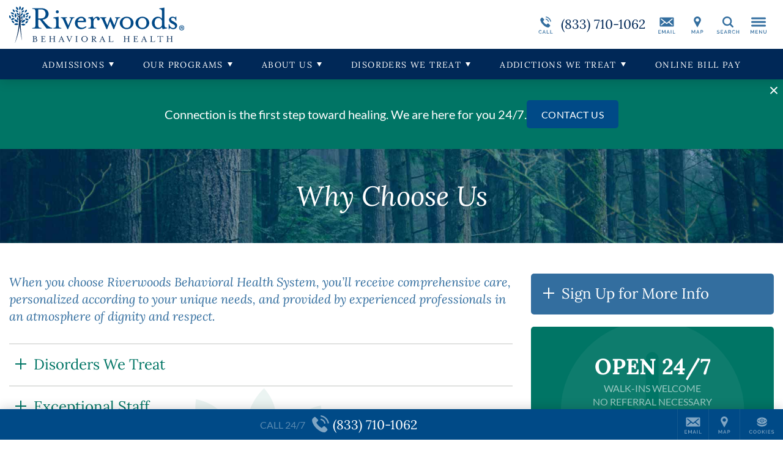

--- FILE ---
content_type: text/html; charset=UTF-8
request_url: https://www.riverwoodsbehavioral.com/admissions/why-choose-us/
body_size: 32871
content:
<!DOCTYPE html>
<html class="no-js" lang="en">
<head>
            <script>
		  window.dataLayer = window.dataLayer ||[];
		  function gtag(){dataLayer.push(arguments);}
		  gtag('consent','default',{
		    'ad_storage':'denied',
		    'analytics_storage':'denied',
		    'ad_user_data':'denied',
		    'ad_personalization':'denied',
		    'personalization_storage':'denied',
		    'functionality_storage':'granted',
		    'security_storage':'granted',
		    'wait_for_update': 500
		  });
		  gtag("set", "ads_data_redaction", true);
		  gtag("set", "url_passthrough",true);
		</script>
        <script>
            let m = 0;
            (function (w, o, d) {
                w[o] =
                    w[o] ||
                    function () {
                        w[o][d].push(arguments);
                    };
                w[o][d] = w[o][d] || [];
            })(window, 'Osano', 'data');
            window.Osano('onInitialized', function(consent) {
                console.log('Osano.js initialized', consent);
            });
            window.Osano('onCookieBlocked', cookie =>
                console.debug('Osano.js blocked cookie:', cookie)
            );
        </script>
    <script src="https://cmp.osano.com/3kdhwOMbSJ/a503074c-2b31-4e43-916d-821d502731de/osano.js"></script>	<meta charset="UTF-8" />
	<meta http-equiv="X-UA-Compatible" content="IE=edge">
	<title>Why Choose Us | Atlanta, GA | Riverwoods Behavioral Health System</title>
	<meta name="viewport" content="width=device-width, initial-scale=1">
	<link rel="preload" href="/wp-content/uploads/sites/117/Riverwoods-Logo-Desktop-Color.svg" as="image" />
			<link rel="icon" type="image/png" href="/wp-content/uploads/sites/117/2017/05/Riverwoods-Favicon.png" />
		<link rel="apple-touch-icon" href="/wp-content/uploads/sites/117/2017/05/Riverwoods-Favicon.png" />
		<style>/*
Theme Name: Acadia Healthcare 2017
Theme URI: http://www.acadiahealthcare.com
Description: for Acadia Healthcare
Author: Acadia Healthcare
Author URI: http://www.acadiahealthcare.com
Version: 20240206.1
Tags: custom
License: GNU General Public License v2.0
License URI: http://www.gnu.org/licenses/gpl-2.0.html
*/
/*! normalize.css v5.0.0 | MIT License | github.com/necolas/normalize.css, minus a few things */button,hr,input{overflow:visible}audio,canvas,progress,video{display:inline-block}progress,sub,sup{vertical-align:baseline}[type=checkbox],[type=radio],legend{box-sizing:border-box;padding:0}html{font-family:sans-serif;line-height:1.15;-ms-text-size-adjust:100%;-webkit-text-size-adjust:100%}body{margin:0}article,aside,details,figcaption,figure,footer,header,main,menu,nav,section{display:block}h1{font-size:2em;margin:.67em 0}figure{margin:1em 40px}hr{box-sizing:content-box;height:0}code,kbd,pre,samp{font-family:monospace,monospace;font-size:1em}a{background-color:transparent;-webkit-text-decoration-skip:objects}a:active,a:hover{outline-width:0}abbr[title]{border-bottom:none;text-decoration:underline;text-decoration:underline dotted}b,strong{font-weight:bolder}dfn{font-style:italic}mark{background-color:#ff0;color:#000}small{font-size:80%}sub,sup{font-size:75%;line-height:0;position:relative}sub{bottom:-.25em}sup{top:-.5em}audio:not([controls]){display:none;height:0}img{border-style:none}svg:not(:root){overflow:hidden}button,input,optgroup,select,textarea{font-family:sans-serif;font-size:100%;line-height:1.15;margin:0}button,select{text-transform:none}[type=reset],[type=submit],button,html [type=button]{-webkit-appearance:button}[type=button]::-moz-focus-inner,[type=reset]::-moz-focus-inner,[type=submit]::-moz-focus-inner,button::-moz-focus-inner{border-style:none;padding:0}[type=button]:-moz-focusring,[type=reset]:-moz-focusring,[type=submit]:-moz-focusring,button:-moz-focusring{outline:ButtonText dotted 1px}fieldset{border:1px solid rgba(0,0,0,.2);padding:20px;margin:3em 0}fieldset:first-child{margin-top:0}legend{padding:0 20px;max-width:100%;white-space:normal}textarea{overflow:auto}[type=number]::-webkit-inner-spin-button,[type=number]::-webkit-outer-spin-button{height:auto}[type=search]{-webkit-appearance:textfield;outline-offset:-2px}[type=search]::-webkit-search-cancel-button,[type=search]::-webkit-search-decoration{-webkit-appearance:none}::-webkit-file-upload-button{-webkit-appearance:button;font:inherit}summary{display:list-item}[hidden],template{display:none}
/*! HTML5 Boilerplate v5.0 | MIT License | http://h5bp.com/ */.hidden,.invisible{visibility:hidden}html{color:#222;font-size:1em;line-height:1.4}::-moz-selection{background:#b3d4fc;text-shadow:none}::selection{background:#b3d4fc;text-shadow:none}hr{display:block;height:1px;border:0;border-top:1px solid #ccc;margin:1em 0;padding:0}audio,canvas,iframe,img,svg,video{vertical-align:middle}textarea{resize:vertical}.browserupgrade{margin:.2em 0;background:#ccc;color:#000;padding:.2em 0}.hidden{display:none!important}.screen-reader-text,.visuallyhidden{border:0;clip:rect(0 0 0 0);height:1px;margin:-1px;overflow:hidden;padding:0;position:absolute;width:1px}.visuallyhidden.focusable:active,.visuallyhidden.focusable:focus{clip:auto;height:auto;margin:0;overflow:visible;position:static;width:auto}.clearfix:after,.clearfix:before{content:" ";display:table}.clearfix:after{clear:both}@media print{blockquote,img,pre,tr{page-break-inside:avoid}*,:after,:before{background:0 0!important;color:#000!important;box-shadow:none!important;text-shadow:none!important}a,a:visited{text-decoration:underline}a[href]:after{content:" (" attr(href) ")"}abbr[title]:after{content:" (" attr(title) ")"}a[href^="#"]:after,a[href^="javascript:"]:after{content:""}blockquote,pre{border:1px solid #999}thead{display:table-header-group}img{max-width:100%!important}h2,h3,p{orphans:3;widows:3}h2,h3{page-break-after:avoid}}
/*! Visual Composer */.vc_clearfix:after,.vc_column-inner::after,.vc_el-clearfix,.vc_row:after{clear:both}.vc_clearfix:after,.vc_clearfix:before,.vc_column-inner::after,.vc_column-inner::before,.vc_row:after,.vc_row:before{content:'';display:table;width:0}.vc_visible{display:block}.vc_section{padding-left:15px;padding-right:15px}.templatera_shortcode .vc_section{margin-left:-15px;margin-right:-15px}.vc_row{margin-left:-15px;margin-right:-15px}[class*=vc_col-]{position:relative;min-height:1px;padding-left:15px;padding-right:15px;float:left}.vc_column_container{width:100%;padding-left:15px;padding-right:15px}.vc_column_container>.vc_column-inner{width:100%}.vc_col-xs-45{width:80%}.vc_col-xs-35{width:60%}.vc_col-xs-25{width:40%}.vc_col-xs-15{width:20%}.vc_col-xs-12{width:100%}.vc_col-xs-11{width:91.667%}.vc_col-xs-10{width:83.333%}.vc_col-xs-9{width:75%}.vc_col-xs-8{width:66.667%}.vc_col-xs-7{width:58.333%}.vc_col-xs-6{width:50%}.vc_col-xs-5{width:41.667%}.vc_col-xs-4{width:33.333%}.vc_col-xs-3{width:25%}.vc_col-xs-2{width:16.667%}.vc_col-xs-1{width:8.333%}@media screen and (min-width:560px){.vc_col-sm-45{width:80%}.vc_col-sm-35{width:60%}.vc_col-sm-25{width:40%}.vc_col-sm-15{width:20%}.vc_col-sm-12{width:100%}.vc_col-sm-11{width:91.667%}.vc_col-sm-10{width:83.333%}.vc_col-sm-9{width:75%}.vc_col-sm-8{width:66.667%}.vc_col-sm-7{width:58.333%}.vc_col-sm-6{width:50%}.vc_col-sm-5{width:41.667%}.vc_col-sm-4{width:33.333%}.vc_col-sm-3{width:25%}.vc_col-sm-2{width:16.667%}.vc_col-sm-1{width:8.333%}}@media screen and (min-width:768px){.vc_col-md-45{width:80%}.vc_col-md-35{width:60%}.vc_col-md-25{width:40%}.vc_col-md-15{width:20%}.vc_col-md-12{width:100%}.vc_col-md-11{width:91.667%}.vc_col-md-10{width:83.333%}.vc_col-md-9{width:75%}.vc_col-md-8{width:66.667%}.vc_col-md-7{width:58.333%}.vc_col-md-6{width:50%}.vc_col-md-5{width:41.667%}.vc_col-md-4{width:33.333%}.vc_col-md-3{width:25%}.vc_col-md-2{width:16.667%}.vc_col-md-1{width:8.333%}}@media screen and (min-width:1025px){.vc_col-lg-45{width:80%}.vc_col-lg-35{width:60%}.vc_col-lg-25{width:40%}.vc_col-lg-15{width:20%}.vc_col-lg-12{width:100%}.vc_col-lg-11{width:91.667%}.vc_col-lg-10{width:83.333%}.vc_col-lg-9{width:75%}.vc_col-lg-8{width:66.667%}.vc_col-lg-7{width:58.333%}.vc_col-lg-6{width:50%}.vc_col-lg-5{width:41.667%}.vc_col-lg-4{width:33.333%}.vc_col-lg-3{width:25%}.vc_col-lg-2{width:16.667%}.vc_col-lg-1{width:8.333%}.vc_el-clearfix-lg{clear:both}}.vc_parallax-inner iframe,.vc_video-bg iframe{max-width:1000%}.vc_parallax{position:relative;overflow:hidden}.vc_parallax>*{position:relative;z-index:1}.vc_parallax .vc_parallax-inner{pointer-events:none;position:absolute;left:0;right:0;top:0;background-attachment:scroll;background-color:transparent;background-image:inherit;background-size:cover;z-index:0;background-position:50% 0}.vc_video-bg-container{position:relative}.vc_video-bg{height:100%;overflow:hidden;pointer-events:none;position:absolute;top:0;left:0;width:100%;z-index:0}html.vc_mobile .vc_video-bg{display:none!important}.vc_row[data-vc-full-width].vc_hidden,.vc_section[data-vc-full-width].vc_hidden{opacity:0}.vc_row[data-vc-full-width],.vc_section[data-vc-full-width]{transition:opacity .5s ease;overflow:hidden}.vc_section[data-vc-full-width]{margin-left:-15px;margin-right:-15px;padding-left:0;padding-right:0}.vc_section[data-vc-full-width]>.vc_row{margin-left:0;margin-right:0}.vc_section.vc_row-o-full-height{min-height:100vh}.vc_row.vc_row-o-full-height{min-height:100vh}.vc_inner.vc_row-has-fill,.vc_row-no-padding .vc_inner{margin-left:0;margin-right:0}.vc_row.vc_row-no-padding>.vc_column_container{padding-left:0;padding-right:0}.vc_row.vc_row-flex{display:flex;flex-wrap:wrap}.vc_row.vc_row-flex>.vc_column_container{display:flex}.vc_row.vc_row-flex>.vc_column_container>.vc_column-inner{display:flex;flex-grow:1;flex-direction:column}.vc_row.vc_row-o-content-top>.vc_column_container>.vc_column-inner{justify-content:flex-start}.vc_row.vc_row-o-content-bottom>.vc_column_container>.vc_column-inner{justify-content:flex-end}.vc_row.vc_row-o-content-middle>.vc_column_container>.vc_column-inner{justify-content:center}.vc_row.vc_row-o-content-top:not(.vc_row-o-equal-height)>.vc_column_container{align-items:flex-start}.vc_row.vc_row-o-content-bottom:not(.vc_row-o-equal-height)>.vc_column_container{align-items:flex-end}.vc_row.vc_row-o-content-middle:not(.vc_row-o-equal-height)>.vc_column_container{align-items:center}.vc_row.vc_row-o-equal-height>.vc_column_container{align-items:stretch}@media all and (-ms-high-contrast:none),(-ms-high-contrast:active){.vc_row.vc_row-flex.vc_row-o-equal-height.equal_features>.vc_column_container>.vc_column-inner{flex-direction:row}}
.sr-only,iframe{border:0}blockquote,table{text-align:center}.sr-only,a#skip{width:1px;height:1px;overflow:hidden;position:absolute}.button[href],.pointer,.show-cookie-preferences,button,input[type=button],input[type=submit]{cursor:pointer}#wrapper,.sr-only,a#skip,html.noscroll{overflow:hidden}.sr-only,a#skip,a#skip:focus{position:absolute}#brand .call a,#nav,#wrapper,.phone .was{position:relative}#header,#mega-menu{z-index:1000;top:0}#mega-menu .inner,html.noscroll #main-menu .menu>li.open>div{overflow-y:scroll;-webkit-overflow-scrolling:touch}#footer .sticky,#header,#mega-menu.open,.boxshadow,.polaroid{box-shadow:0 0 20px rgba(0,0,0,.2)}.acadia_affilinsur .underline a[href],.show-cookie-preferences,a.acadia_affilinsur[href] .underline{text-decoration:underline}#mega-menu,.button .text,img{max-width:100%}.acadia_icon,.cf:after{clear:both}#main-menu a,.footer-address .phone,.nowrap,.phone,.pp_description{white-space:nowrap}:root{--hover-transition:.25s;--sticky-transition:.5s}*{box-sizing:border-box}.cf:after,.cf:before{content:' ';display:table}.sr-only{padding:0;margin:-1px;clip:rect(0,0,0,0)}#main-menu a,.overflow-visible{overflow:visible!important}body,html{min-height:100%;margin:0;padding:0}html.noscroll{position:fixed;width:100vw;height:100vh}body{font-size:16px}#main-menu .sub-menu .sub-menu,.acadia_map_outer a[href^="http://maps.google.com/maps"],.acadia_map_outer a[href^="https://maps.google.com/maps"],.gm-fullscreen-control,.gm-style-cc,.gm-style-mtc button,.gm-svpc,.gmnoprint a,.gmnoprint span,.pp_gallery,.pp_nav>*,body.military .lphero:before,style{display:none!important}.acadia_button .button:only-child,.acadia_divider .hr,.acadia_divider hr,.acadia_headline,.single-acadia_staff .staff_name,.zipUpdateForm>*,p:empty{margin:0}img{height:auto}#footer .legal a,.acadia_latest_posts a:hover,.footer-address a,.osano-cm-close,a.acadia_feature:hover,h1 a:not(:hover),h2 a:not(:hover),h3 a:not(:hover),h4 a:not(:hover),h5 a:not(:hover),h6 a:not(:hover){color:inherit}#backtotop,#brand .icons a{color:#222}#main.sp0 #sidebar,.acadia_accordion_group .content>:first-child:not(.label),.acadia_button_group:first-child,.acadia_testimonials p:first-child,.acadia_text>:first-child,.sidebar.sp0 .sp+.sp,.sp0 .sp+.sp,.sp0.vc_column.sp .sp+.sp,.sp0.vc_row .sp+.sp,.sp0.vc_row.vc_row_inner.sp .sp+.sp,div.sp0.spoverride.sp[class] .sp[class]+.sp,div.sp0.vc_column.vc_column_inner.sp .sp+.sp,h1#page-title{margin-top:0}.h1size{font-size:2rem!important}.h2size{font-size:1.5rem!important}.h3size{font-size:1.25rem!important}fieldset:not(.radiocheck)>legend{font-size:1.25rem}.acadia_affilinsur>*,.nav li,.nav ul,nav li,nav ul,ul.nav,ul.nav li{margin:0;padding:0;list-style:none}.nav ul,.phone .was i,nav ul,ul.nav{font-size:0}.lphero .acadia_accordion_group .section,.lphero .acadia_feature,.lphero form,.nav li,nav li{font-size:1rem}blockquote{font-size:120%;font-style:italic}blockquote:not(:first-child){margin-top:2em}blockquote:not(:last-child){margin-bottom:2em}table{width:calc(100% + 4px);margin:1.5em -2px}td,th{padding:10px 20px}.phone{display:inline-flex;flex-direction:column}.phone .was{line-height:1.2;padding:5px 10px;background:#b00;color:#fff;font-size:11px;box-shadow:2px 2px 1px rgba(0,0,0,.25);z-index:200;font-family:verdana}.phone .was:before{content:'Before Invoca: '}.error{color:#d00;font-weight:bolder}#mega-menu .menu svg,.acadia_headline.text-left .dv:first-child,.acadia_headline.text-left .hr:first-child,.acadia_headline.text-right .dv:last-child,.acadia_headline.text-right .hr:last-child,.acadia_image .caption:empty,.hide,.osano-cm-widget,.zipUpdateSpinner{display:none}.text-left{text-align:left!important}.text-center{text-align:center!important}.text-right{text-align:right!important}.alignleft,.alignright{display:block;margin:1em 0;height:auto}.spinner,a#skip{display:inline-block}.pp_details,.pp_nav{float:none!important}a#skip{left:0;top:0;text-indent:-1000px;word-wrap:normal!important;z-index:11000}a#skip:focus{left:0;top:0;width:auto;height:auto;padding:1em;background:#c00;color:#fff;text-indent:0}.lazybkg{background-image:none!important}.spinner{vertical-align:middle;border-radius:50%;border:4px solid rgba(0,0,0,.25);border-top-color:rgba(0,0,0,.5);width:22px;height:22px;animation:2s linear infinite spin}@keyframes spin{0%{transform:rotate(0)}100%{transform:rotate(360deg)}}#wrapper{min-height:100vh;padding-top:80px}.container{max-width:1420px;margin:0 auto;padding:0 15px}.container.vc_row{padding:0}#brand{padding:10px 15px}#sidebar:empty{min-height:0;margin-top:0!important}#main.sp10 #sidebar,.sidebar.sp10 .sp+.sp,.sp10 .sp+.sp,.sp10.vc_column.sp .sp+.sp,.sp10.vc_row .sp+.sp,.sp10.vc_row.vc_row_inner.sp .sp+.sp,div.sp10.spoverride.sp[class] .sp[class]+.sp,div.sp10.vc_column.vc_column_inner.sp .sp+.sp{margin-top:10px}#main.sp20 #sidebar,.acadia_accordion_group .section:not(:first-child),.sidebar.sp20 .sp+.sp,.sp20 .sp+.sp,.sp20.vc_column.sp .sp+.sp,.sp20.vc_row .sp+.sp,.sp20.vc_row.vc_row_inner.sp .sp+.sp,div.sp20.spoverride.sp[class] .sp[class]+.sp,div.sp20.vc_column.vc_column_inner.sp .sp+.sp{margin-top:20px}#main.sp30 #sidebar,.sidebar.sp30 .sp+.sp,.sp30 .sp+.sp,.sp30.vc_column.sp .sp+.sp,.sp30.vc_row .sp+.sp,.sp30.vc_row.vc_row_inner.sp .sp+.sp,div.sp30.spoverride.sp[class] .sp[class]+.sp,div.sp30.vc_column.vc_column_inner.sp .sp+.sp{margin-top:30px}#main.sp40 #sidebar,.sidebar.sp40 .sp+.sp,.sp40 .sp+.sp,.sp40.vc_column.sp .sp+.sp,.sp40.vc_row .sp+.sp,.sp40.vc_row.vc_row_inner.sp .sp+.sp,div.sp40.spoverride.sp[class] .sp[class]+.sp,div.sp40.vc_column.vc_column_inner.sp .sp+.sp{margin-top:40px}#main.sp50 #sidebar,.sidebar.sp50 .sp+.sp,.sp50 .sp+.sp,.sp50.vc_column.sp .sp+.sp,.sp50.vc_row .sp+.sp,.sp50.vc_row.vc_row_inner.sp .sp+.sp,div.sp50.spoverride.sp[class] .sp[class]+.sp,div.sp50.vc_column.vc_column_inner.sp .sp+.sp{margin-top:50px}#main.sp60 #sidebar,.sidebar.sp60 .sp+.sp,.sp60 .sp+.sp,.sp60.vc_column.sp .sp+.sp,.sp60.vc_row .sp+.sp,.sp60.vc_row.vc_row_inner.sp .sp+.sp,div.sp60.spoverride.sp[class] .sp[class]+.sp,div.sp60.vc_column.vc_column_inner.sp .sp+.sp{margin-top:60px}.vc_clearfix.sp,.vc_column:empty+.sp,.vc_column:not(:empty)+.vc_column:empty+.vc_column:empty,.vc_empty_space,.vc_empty_space+.sp,.vc_row:empty,style:first-child+.sp{margin-top:0!important}#header{position:fixed;left:0;right:0;background:#fff}body.admin-bar #header{top:32px}@media (max-width:782px){body.admin-bar #header{top:46px}}#brand,#brand .srch,#brand .srch form,#brand>*{display:flex;align-items:center}#brand .svg-icon,#brand a{display:block;width:50px;height:40px;cursor:pointer;text-decoration:none}#logo{flex-grow:1;padding-right:10px}#logo a,#logo img{width:600px;height:60px}#logo img{object-fit:contain;object-position:left center}#logo a:not([href]){cursor:default}#brand .icons{flex-grow:0}#brand .srch.open .svg-icon,#brand .svg-icon,#mega-menu .svg-icon,.social .svg-icon{fill:currentColor}#brand .call a{display:flex;align-items:center;width:auto;padding:0 10px 0 0;font-size:21px}#main-menu .menu>li,#main-menu .menu>li.menu-item-has-children>a>.icon-arrow,#main-menu a,.acadia_map button,.legal .menu *{display:inline-block}#brand .call .cta{font-size:10px;text-transform:uppercase;font-weight:600;line-height:1.1;text-align:right;max-width:220px}#footer,#footer .sticky .cta,#footer .sticky a,#main-menu,.acadia_affilinsur,.acadia_button,.acadia_headline.divider,.acadia_icon,.acadia_image,.acadia_social,.acadia_testimonials,.ftra,.ftrb,.iframe_placeholder,.lphero{text-align:center}#brand .call .phone{height:40px;line-height:40px}#brand .srch form{width:0;height:60px;overflow:hidden;transition:width var(--sticky-transition)}#brand .srch.open form{padding-left:10px;overflow:visible}#brand .srch.open a{height:40px;background:center center no-repeat #222;border-radius:0 5px 5px 0!important;color:#fff}#brand .srch input{height:40px;padding:10px;font-size:16px}#brand .srch input[type=text]{flex-grow:1;border:1px solid #ddd;border-radius:5px 0 0 5px}#brand .srch input[type=submit]{position:absolute;left:100%;top:0;margin:0;width:50px;border:0;border-radius:0;background:0 0;cursor:pointer;text-indent:-1000px;overflow:hidden}@media screen and (max-width:600px){#wpadminbar{position:fixed!important}}@media screen and (max-width:960px){#logo a{width:180px}}#nav{background:#222;z-index:100;transition:padding var(--hover-transition) ease-out}#nav.alwayshide{display:block;padding:2px}#nav.alwayshide #main-menu{max-height:0}@media screen and (max-width:1199px){#brand .appt,#brand .call,#brand .locn,#brand .mail,#brand .ukpg{display:none}#nav{padding:2px!important}#main-menu{display:none!important}}#main-menu{height:2.5em;max-height:100px;overflow:hidden;transition:max-height var(--hover-transition) ease-out}#main-menu .menu>li{cursor:pointer;padding:0 0 10px}#footer,#main-menu .menu>li>a,#mega-menu .menu a,.acadia_accordion_group .open .content{display:block}#main-menu a{width:100%;padding:.5em .75em;line-height:1.5em;color:#fff;text-decoration:none;transition:background var(--hover-transition)}#main-menu .menu>li.open>a,#main-menu li:hover>a,#mega-menu .menu a[href]:hover{background:rgba(255,255,255,.15)}#main-menu .icon-arrow{display:none;vertical-align:baseline;width:12px;height:12px;margin-left:5px;fill:currentColor}#main-menu li.open>a>.icon-arrow{transform:rotate(180deg)}#main-menu li.open>a[href]>.icon-arrow{transform:rotate(-90deg)}#main-menu .menu>li>div{position:fixed;left:0;top:0;right:-30px;max-height:0;padding:0 45px 0 15px;background:#222;text-align:left;overflow:hidden}#main-menu .menu>li.open>div{max-height:100vh;box-shadow:0 5px 5px rgba(0,0,0,.2);transition:max-height var(--sticky-transition)}#main-menu .sub-menu{max-width:1400px;margin:0 auto;padding:15px 0;-webkit-columns:140px 4;-moz-columns:140px 4;columns:140px 4;-webkit-column-gap:10px;-moz-column-gap:10px;column-gap:10px}#main-menu .sub-menu li{-webkit-break-inside:avoid;-moz-break-inside:avoid;break-inside:avoid;-webkit-page-break-inside:avoid;-moz-page-break-inside:avoid;page-break-inside:avoid;overflow:hidden}#main-menu .sub-menu a{display:block;white-space:normal}#mega-menu{position:fixed;left:100%;bottom:0;width:768px;transition:left .75s;overflow:hidden}#mega-menu.open{left:0}#mega-menu .fade{display:none;position:fixed;left:0;top:0;right:0;bottom:0;background:rgba(255,255,255,.5);z-index:1}#mega-menu .inner,.acadia_accordion_group .section,.acadia_testimonials.carousel{position:relative}#mega-menu .close{margin:-10px 0;color:#fff;text-align:right;cursor:pointer}#mega-menu .inner{height:100%;margin-right:-30px;padding:15px 45px 15px 15px;background:#222;z-index:2}#mega-menu .menu{padding:20px 0;-webkit-columns:131px 3;columns:131px 3;-webkit-column-gap:10px;column-gap:10px}#mega-menu .menu>li{-webkit-column-break-inside:avoid;page-break-inside:avoid;break-inside:avoid;overflow:hidden}#mega-menu .menu a{padding:5px 10px;color:rgba(255,255,255,.8);font-size:14px;text-decoration:none;overflow:visible!important}#mega-menu .menu>li>a{font-size:16px;color:#fff}#mega-menu .menu>li>a:only-child,#mega-menu .sub-menu{margin-bottom:20px}#mega-menu .sub-menu .sub-menu{padding-bottom:0;padding-left:10px}#footer{padding:20px 0 100px;background:#eee;font-size:14px}#pre-footer:not(empty){margin:10px 0 30px}.footer-address .slash{margin:0 5px;opacity:.25}#footer .legal a:hover,.footer-address a:hover{opacity:.8}.acadia_form_campaignmonitor form>div,.acadia_form_exacttarget form>div,.legal p,.single-acadia_staff .staff_position{margin:10px 0}.legal .menu{margin-left:5px}.legal li:not(:first-child) a{border-left:1px solid rgba(255,255,255,.2)}.legal a{padding:0 10px;font-size:12px}#footer .sticky{display:flex;position:fixed;left:0;bottom:0;right:0;height:50px;background:#222;color:#fff;font-size:0;justify-content:flex-end;z-index:30}#footer .sticky li{width:51px;border:0 solid rgba(255,255,255,.15);border-width:0 0 0 1px}#footer .sticky li.call{flex-grow:1;border-width:0}#footer .sticky li.cook{width:71px}#footer .sticky a{display:flex;flex-direction:column;align-items:center;justify-content:center;height:50px;color:#fff;text-decoration:none;overflow:hidden;cursor:pointer}#footer .sticky .svg-icon{width:50px;height:40px;fill:currentColor}#footer .sticky li.call .svg-icon{width:30px}#footer .sticky li.call a{flex-direction:row;align-content:center}#footer .sticky .cta{padding-right:10px;text-transform:uppercase;line-height:1.1;opacity:.7}#footer .sticky .phone{padding-left:5px;font-size:21px}#footer .sticky a:hover{background:rgba(255,255,255,.1)}#backtotop{position:fixed;right:25px;bottom:125px;cursor:pointer;border-radius:50%;background:rgba(0,0,0,.2);opacity:0;transition:opacity .5s}#backtotop.show{opacity:1}#backtotop .svg-icon{display:block;width:50px;height:50px;fill:currentColor}#footer ul.social{margin:0 0 20px}#mega-menu ul.social{margin:10px 0 0}ul.social,ul.social li{display:block;margin:0;padding:0;list-style:none;font-size:0}ul.social li{display:inline-block;margin:5px;font-size:1rem}.social li{color:#fff;overflow:hidden;border:3px solid transparent;transition:var(--hover-transition)}.social .svg-icon,.social li a,.social li a:hover{display:block;width:40px;height:40px;color:inherit!important;text-decoration:none}.small .social .svg-icon,.small .social li a{width:30px;height:30px}.social.branded-border li.facebook{border-color:#3b5998}.social.branded-border li.linkedin{border-color:#0077b5}.social.branded-border li.twitter{border-color:#55acee}.social.branded-border li.instagram{border-color:#8a3ab9}.social.branded-border li.pinterest{border-color:#cb2027}.social.branded-border li.youtube{border-color:#b00}.social.branded-border li.indeed{border-color:#2164f4}.social.branded-border li.glassdoor{border-color:#0caa41}.social.branded-border li.facebook:hover{border-color:#5276b7}.social.branded-border li.linkedin:hover{border-color:#0097d0}.social.branded-border li.twitter:hover{border-color:#72c8f6}.social.branded-border li.instagram:hover{border-color:#aa51d3}.social.branded-border li.pinterest:hover{border-color:#e02e38}.social.branded-border li.youtube:hover{border-color:#d40000}.social.branded-border li.indeed:hover{border-color:#3083fa}.social.branded-border li.glassdoor:hover{border-color:#12c759}.social.branded-background li.facebook{background:#3b5998}.social.branded-background li.linkedin{background:#0077b5}.social.branded-background li.twitter{background:#55acee}.social.branded-background li.instagram{background:#8a3ab9}.social.branded-background li.pinterest{background:#cb2027}.social.branded-background li.youtube{background:#b00}.social.branded-background li.indeed{background:#2164f4}.social.branded-background li.glassdoor{background:#0caa41}.social.branded-background li.facebook:hover{background:#5276b7}.social.branded-background li.linkedin:hover,.staff_linkedin a:hover{background:#0097d0}.social.branded-background li.twitter:hover{background:#72c8f6}.social.branded-background li.instagram:hover{background:#aa51d3}.social.branded-background li.pinterest:hover{background:#e02e38}.social.branded-background li.youtube:hover{background:#d40000}.social.branded-background li.indeed:hover{background:#3083fa}.social.branded-background li.glassdoor:hover{background:#12c759}.social.branded-icon li.facebook{color:#3b5998}.social.branded-icon li.linkedin{color:#0077b5}.social.branded-icon li.twitter{color:#55acee}.social.branded-icon li.instagram{color:#8a3ab9}.social.branded-icon li.pinterest{color:#cb2027}.social.branded-icon li.youtube{color:#b00}.social.branded-icon li.indeed{color:#2164f4}.social.branded-icon li.glassdoor{color:#0caa41}.social.branded-icon li.facebook:hover{color:#5276b7}.social.branded-icon li.linkedin:hover{color:#0097d0}.social.branded-icon li.twitter:hover{color:#72c8f6}.social.branded-icon li.instagram:hover{color:#aa51d3}.social.branded-icon li.pinterest:hover{color:#e02e38}.social.branded-icon li.youtube:hover{color:#d40000}.social.branded-icon li.indeed:hover{color:#3083fa}.social.branded-icon li.glassdoor:hover{color:#12c759}.subtleborder{border:1px solid rgba(0,0,0,.1)}.polaroid{border:10px solid #fff;background:#fff}.boxshadow-md{box-shadow:0 0 20px rgba(0,0,0,.5)}.boxshadow-dk{box-shadow:0 0 20px rgba(0,0,0,.8)}.square{border-radius:0!important}#main-menu.circle a,#mega-menu.circle .menu a,.circle:not(#main-menu):not(#mega-menu):not(.social),.social.circle li{border-radius:1000px;overflow:hidden}#main-menu.rounded a,#mega-menu.rounded .menu a,#pagination.rounded a,.lpsection .acadia_slideshow,.lpsection .acadia_video_outer,.rounded:not(#main-menu):not(#mega-menu):not(.social):not(#pagination),.social.rounded li{border-radius:var(--rounded);overflow:hidden}.acadia_grid{display:flex;align-items:stretch;justify-content:center;flex-wrap:wrap;font-size:0}.acadia_grid.grid-left,.acadia_headline.text-left,.text-left .acadia_headline{justify-content:flex-start}.acadia_grid>*{width:100%;font-size:1rem}.grid-spacing-10{margin:-10px -5px 0}.grid-spacing-20{margin:-20px -10px 0}.grid-spacing-30{margin:-30px -15px 0}.grid-spacing-40{margin:-40px -20px 0}.grid-spacing-10>*{padding:10px 5px 0}.grid-spacing-20>*{padding:20px 10px 0}.grid-spacing-30>*{padding:30px 15px 0}.grid-spacing-40>*{padding:40px 20px 0}.acadia_accordion_group .content h2,.acadia_accordion_group .content h3,.acadia_accordion_group .content h4,.acadia_accordion_group .content h5,.acadia_accordion_group .content h6{font:inherit!important;letter-spacing:inherit!important;text-transform:inherit!important;color:inherit!important;font-weight:700!important}.acadia_accordion_group .toggle{position:relative;margin:0;padding:.8em 10px .8em calc(1.25em + 10px);font-size:1.5em;text-indent:-1.25em;cursor:pointer}.acadia_accordion_group .content{display:none;padding:0 10px 2em}.acadia_accordion_group .content>:last-child,.acadia_button_group:last-child,.acadia_latest_posts :last-child,.acadia_text>:last-child{margin-bottom:0}.dividers .section{border-width:1px 0;border-style:solid;border-color:#eee}.dividers .section:not(:first-child){margin-top:0;border-top:0!important}.dividers .section.shadow{border:0!important}.dividers .dv:first-child{position:absolute;left:0;top:0;right:0}.sectionbox .box,.togglebox .box{background:rgba(0,0,0,.1);border-radius:var(--rounded);overflow:hidden}.sectionbox .toggle,.togglebox .toggle{padding-left:calc(1.25em + 20px);padding-right:30px}.togglebox .content{padding-top:1.5em}.sectionbox .toggle{background:0 0!important}.sectionbox .content{padding:0 30px 2em}.acadia_accordion_group .toggle .i{content:'';position:relative;display:inline-block;vertical-align:baseline;width:.75em;height:.75em;margin-right:.5em;text-indent:0}.acadia_accordion_group .toggle .i:after,.acadia_accordion_group .toggle .i:before{content:'';position:absolute;border:0 solid;transition:opacity var(--sticky-transition)}.acadia_accordion_group .toggle .i:before{left:calc(50% - 1px);top:0;bottom:0;border-left-width:2px}.acadia_accordion_group .toggle .i:after{top:calc(50% - 1px);left:0;right:0;border-top-width:2px}.acadia_accordion_group .open .toggle .i:before{opacity:0}.acadia_affilinsur{display:flex;flex-wrap:wrap;column-gap:40px;row-gap:20px;justify-content:center;align-items:center;padding:50px 30px;border-radius:var(--rounded);--imgsize:60px}.acadia_affilinsur.imgmd{--imgsize:90px}.acadia_affilinsur.imglg{--imgsize:120px}.vc_row-no-padding[data-vc-full-width=true][data-vc-stretch-content=true] .acadia_affilinsur{border-radius:0}.acadia_affilinsur .subheadline{margin-top:.5em}.acadia_affilinsur li,.acadia_affilinsur li>*,.acadia_affilinsur ul{display:flex;flex-wrap:wrap;justify-content:center}.acadia_affilinsur ul{column-gap:30px;row-gap:10px;align-items:stretch}.acadia_affilinsur li>*{align-items:center}.acadia_affilinsur,.acadia_affilinsur a{text-decoration:none;color:inherit}.acadia_affilinsur a:hover,.lphero .acadia_testimonials .quote strong{color:inherit!important}.acadia_affilinsur img{display:block;width:auto;height:var(--imgsize)}.acadia_affilinsur:not(.compact) .headlines,html.no-sizes.no-srcset.inlinesvg .acadia_affilinsur.closest_facilities img{width:100%}.acadia_affilinsur:not(.roomy) li.andmore>*{align-items:flex-end;height:var(--imgsize)}.acadia_affilinsur:not(.roomy):not([class*=facilities]) li.andmore>*>span{position:relative;bottom:30%;line-height:.8}.acadia_affilinsur.roomy .andmore{width:100%;margin-top:20px;line-height:1}#sidebar .acadia_affilinsur,.acadia_affilinsur.compact{padding:30px 20px}.zipUpdateForm{position:relative;display:flex;gap:10px;align-items:center;justify-content:center}.zipUpdateField{max-width:6em;-moz-appearance:textfield}.zipUpdateField::-webkit-inner-spin-button,.zipUpdateField::-webkit-outer-spin-button{-webkit-appearance:none;margin:0}.acadia_button_group>*>:not(style){display:flex!important;align-items:stretch;justify-content:center}.acadia_button_group .button{display:flex;width:100%;margin:0!important}.button.stack{flex-wrap:wrap}.button .above,.button .below{flex-basis:100%}.button .above{margin-bottom:.25em}.button .below{margin-top:.25em}.button .left,.headline .left{margin-right:.5em}.button .right,.headline .right{margin-left:.5em}.acadia_button.full .button,.button.full,button.full,input[type=button].full,input[type=submit].full{display:flex;margin-left:0;margin-right:0}.button:first-child,button:first-child,input[type=button]:first-child,input[type=submit]:first-child{margin-left:0}.button:last-child,button:last-child,input[type=button]:last-child,input[type=submit]:last-child{margin-right:0}.button,button,input[type=button],input[type=submit]{position:relative;display:inline-flex;align-items:center;justify-content:center;margin:.25em;padding:.5em 1em;vertical-align:middle;text-align:center;transition:var(--hover-transition);border-radius:var(--rounded);border:0 solid transparent;background:#222;color:#fff;text-decoration:none}button.link{margin:0;padding:0;transition:none;border:0;border-radius:0;box-shadow:none;background:0 0!important;text-decoration:underline;justify-content:flex-start}.icon,a.acadia_feature,a.acadia_feature *{transition:var(--hover-transition)}.button.back:before{content:'\25C0';margin-right:.5em;transform:scaleX(.8)}.hr,hr{display:block;height:0;margin:2em 0;border-top:1px solid rgba(0,0,0,.2)}.dv{position:relative;display:block;overflow:hidden}.dv .sh{position:absolute;bottom:100%;left:0;right:0;height:100%;border-radius:100%}.equal_features .wpb_wrapper{display:flex;flex:1}.equal_features .acadia_feature{display:flex;flex:1;flex-direction:column}.equal_features .acadia_feature>a:only-child{flex:1 100%;width:100%}.acadia_latest_posts a,a.acadia_feature{display:block;color:inherit;text-decoration:none}.ftra>.sp+.sp{margin-top:10px!important}.ftra>.acadia_button.sp{margin-top:20px!important}.ftra .acadia_headline{font-size:21px;line-height:1.1}.ftrb .acadia_headline{color:#fff;padding:100px 20px;font-size:30px}button,input,optgroup,select,textarea{font-family:inherit;line-height:inherit}legend{margin-left:-10px;padding:0 10px}label{display:block;margin:1.5em 0 .25em}fieldset.radiocheck>legend,label{font-weight:700;line-height:1.2}.osano-cm-window,input,select,textarea{font-family:inherit}input:not([type=button]):not([type=submit]):not([type=checkbox]):not([type=radio]),select,textarea{display:block;width:100%;height:3em;padding:10px;border:1px solid rgba(0,0,0,.2)}select[multiple],textarea{min-height:100px}input[type=checkbox],input[type=radio]{display:inline-block;vertical-align:middle;margin:0 .5em 0 0}input[type=checkbox]+label,input[type=radio]+label{display:inline-block;vertical-align:middle;margin:.125em 2em .125em 0;font-weight:400}.acadia_headline.divider{display:flex;align-items:center}.hasicon .icon,.icon{display:inline-block}.acadia_headline.text-center,.text-center .acadia_headline{justify-content:center}.acadia_headline.text-right,.text-right .acadia_headline{justify-content:flex-end}.acadia_headline .headline:not(:only-child){padding:0 1em}.acadia_headline.text-left .headline{padding-left:0}.acadia_headline.text-right .headline{padding-right:0}.acadia_media_mentions .acadia_image .image,.icon{padding:10px}.acadia_headline .dv,.acadia_headline .hr{width:auto!important;margin:0;flex-grow:1;flex-shrink:1}.acadia_headline .dv{transform:translate(0,50%)}.acadia_headline .sh{position:absolute;bottom:100%;left:0;right:-100%;height:100%;border-radius:100%}.acadia_headline .dv:last-child .sh{left:-100%;right:0}.icon{position:relative;border:0 solid transparent;color:#222;text-decoration:none;font-size:60px}.icon>span{display:block;width:1em;height:1em;line-height:1em;font-size:inherit}.hasicon .icon{vertical-align:middle;font-size:1.5em;color:inherit;padding:0;background:0 0}.acadia_image{font-size:0}.acadia_image .item{display:block;width:100%;font-size:1rem;color:inherit;text-decoration:none}.acadia_image .caption{margin:0;padding:5px 10px}.acadia_latest_posts ul{padding:0;list-style:none}.acadia_latest_posts li{display:flex}.acadia_media_mentions .acadia_image img{width:auto}.acadia_podcasts a.plain,.acadia_podcasts img{display:block;max-width:100px;margin:0 auto}.acadia_staff_cat{margin-bottom:60px}.acadia_staff .image{position:relative;padding-bottom:100%}.acadia_staff .image img{position:absolute;left:0;top:0;width:100%;height:100%;object-fit:cover;object-position:50% 0}.acadia_map_outer .name,.acadia_staff .staff_name{font-weight:700}.acadia_staff .staff_position{font-size:14px}.staff_linkedin{margin:10px 0 3em}.staff_linkedin a{display:inline-flex;align-items:stretch;background:#0077b5;color:#fff!important;border-radius:3px;overflow:hidden;text-decoration:none}.staff_linkedin svg{width:40px;height:40px;padding:5px;fill:currentColor}.staff_linkedin span{display:flex;align-items:center;padding:0 1em;background:rgba(255,255,255,.2)}.staff-photo img{position:relative;object-position:50% 0}.acadia_testimonials{font-size:150%}.acadia_testimonials .quote p{margin-bottom:.5em}.acadia_testimonials .source{font-size:60%}.acadia_testimonials .bullets,.acadia_testimonials .bullets li{padding:0;list-style:none;display:flex;justify-content:center}.acadia_testimonials .bullets{margin:1em 0 -1em}.acadia_testimonials .bullets li{width:10px;height:10px;text-indent:-100px;overflow:hidden;border-radius:50%;border:2px solid rgba(0,0,0,.2);margin:10px 5px}.acadia_testimonials .bullets li.on{background:rgba(0,0,0,.2);border-color:transparent}.acadia_testimonials .arrows{position:absolute;left:20px;top:50%;transform:translateY(-50%);width:30px;height:30px;line-height:30px;background:rgba(0,0,0,.2);color:#fff;border-radius:50%}.acadia_testimonials .arrows.next{left:auto;right:20px}.acadia_testimonials .arrows svg{display:block;fill:currentColor}.acadia_testimonials .arrows:hover,.acadia_testimonials .bullets li:not(.on):hover{background:rgba(0,0,0,.3);border-color:transparent;cursor:pointer}.acadia_text>table:first-child{margin-top:-2px}.acadia_text>table:last-child{margin-bottom:-2px}.acadia_iframe_outer,.acadia_map_outer,.acadia_video_outer{width:100%;margin-left:auto;margin-right:auto}.acadia_iframe_inner,.acadia_map_inner,.acadia_video_inner{position:relative;height:0}:not(.full)>.acadia_iframe_inner,:not(.full)>.acadia_map_inner,:not(.full)>.acadia_video_inner{padding-bottom:56.25%}.acadia_iframe_inner iframe,.acadia_map,.acadia_video_inner iframe,.iframe_placeholder{position:absolute;left:0;top:0;width:100%;height:100%}.pp_outer,.pp_overlay{position:fixed!important}.iframe_placeholder{display:flex;flex-direction:column;justify-content:center;align-items:center;background:#000;color:#ddd;padding:30px}.lpftrv,.lphero .acadia_accordion_group .section,.lphero form{text-align:left}.iframe_placeholder p{max-width:34em}.iframe_placeholder a,.lphero.dk .acadia_accordion_group .toggle,.lphero.dk .acadia_headline,.lphero.dk .acadia_icon .icon,.lphero.dk .acadia_testimonials .quote,.lphero.dk .dividers .toggle,.lphero.dk .wpss h2,.lphero.dk .wpss h3{color:#fff}.vc_mobile .acadia_iframe_inner{overflow:scroll;-webkit-overflow-scrolling:touch}#map-and-legend #map{height:100%;width:100%}.gm-style,.gm-style-iw{font-weight:400!important}.lpsection{padding:50px 0}.lphero .acadia_text{max-width:1200px;margin:0 auto}.lphero.dk,.lphero.dk .acadia_testimonials .source{color:rgba(255,255,255,.8)}.lphero.dk .dividers .section,.lphero.dk hr{border-color:rgba(255,255,255,.2)}.lphero .acadia_divider hr{margin:50px 0!important}@media (min-width:768px){.alignleft,.alignright{float:left;margin:0 2em 1em 0;max-width:40%;height:auto}.alignright{float:right;margin:0 0 1em 2em}.lphero,.lphero .acadia_testimonials{font-size:1.5rem}.lpsection h1,.lpsection h2{font-size:2.5em}.lpsection h3{font-size:2em}}.lpftrv{display:flex!important}.lpftrv .icon{font-size:40px;padding:0;margin:0 20px 0 0}.lpftrv .acadia_headline{font-size:21px;padding:5px 0}.lpftrv .acadia_text{margin-top:0!important;font-size:.875rem}.lphero .acadia_feature,.lpsection:not(.lphero) .acadia_testimonials{border-radius:var(--rounded)}body.military .lphero{background:url(/wp-content/uploads/2023/08/lp-hero-military.jpg) 65% center/cover #555!important}.button-iframe-wrap,.chat-iframe-wrap{z-index:998!important}.chat-iframe-wrap{height:calc(100% - 230px)!important}.ie-chat-button-iframe-fixed-customer-chat{bottom:90px!important}#chatWindowInner a{color:inherit;opacity:.75}.osano-cm-dialog,.osano-cm-header,.osano-cm-info,.osano-cm-info-dialog-header{background:#fff;color:inherit}.osano-cm-dialog,.osano-cm-info{box-shadow:0 0 100px rgba(0,0,0,.5),0 0 200px rgba(0,0,0,.5);font-size:18px}.osano-cm-dialog--type_bar{left:25px;right:25px;gap:1em}.osano-cm-dialog--type_bar.osano-cm-dialog--position_bottom{bottom:80px}.osano-cm-dialog__close{stroke:currentColor}.osano-cm-toggle__input:focus+.osano-cm-toggle__switch::before{background-color:transparent!important}.osano-cm-toggle__input:disabled+.osano-cm-toggle__switch,.osano-cm-toggle__input:disabled:checked+.osano-cm-toggle__switch,.osano-cm-toggle__input:disabled:checked:focus+.osano-cm-toggle__switch,.osano-cm-toggle__input:disabled:checked:hover+.osano-cm-toggle__switch,.osano-cm-toggle__input:disabled:focus+.osano-cm-toggle__switch,.osano-cm-toggle__input:disabled:hover+.osano-cm-toggle__switch{background-color:#999;border-color:#999}.pp_overlay{width:100%!important}body button.osano-cm-button{font-size:15px;font-family:inherit;text-transform:none;font-weight:400;padding:.75em 1em;letter-spacing:0;transform:none !important;border:0;font-style:normal;text-align:center;justify-content:center;box-shadow:none !important;background-image:none !important;}.osano-cm-button:before,.osano-cm-button:after{display:none}.pp_outer{left:0;right:0;top:50%!important;transform:translate(0,-50%);height:0;text-align:center;z-index:10000}.pp_pic_holder{position:static!important;width:auto!important;height:0!important;overflow:visible!important}#pp_full_res img,.pp_content{width:auto!important;height:auto!important}.pp_content_container{position:relative!important;display:inline-block;width:auto!important;transform:translate(0,-50%);background:#fff;min-width:100px!important;min-height:100%!important}.pp_content{position:relative}.pp_hoverContainer{width:100%!important;height:100%!important}.pp_details{position:static!important;width:100%!important;height:30px;margin:0!important}.pp_description,.pp_nav{position:absolute;bottom:0;margin:0!important}.pp_description{left:0;right:100px;max-width:calc(100% - 85px)!important;overflow:hidden;text-overflow:ellipsis}.pp_nav{right:0;clear:none!important;line-height:22px}.pp_nav>.currentTextHolder{display:block!important;margin:0!important}a.pp_close{width:30px!important;height:30px!important;background:url("data:image/svg+xml;utf8,<svg xmlns='http://www.w3.org/2000/svg' width='30' height='30'><polygon points='22.5,9.3 20.7,7.5 15,13.2 9.3,7.5 7.5,9.3 13.2,15 7.5,20.7 9.3,22.5 15,16.8 20.7,22.5 22.5,20.7 16.8,15' fill='%23fff'/></svg>") center center/30px 30px no-repeat #000!important;border:3px solid #fff;border-radius:50%;box-shadow:0 0 20px rgba(0,0,0,.5)}.pp_next,.pp_previous{background:no-repeat;background-size:30px 60px!important}.pp_next{background-position:right center!important;background-image:url("data:image/svg+xml;utf8,<svg xmlns='http://www.w3.org/2000/svg' width='60' height='120'><polygon points='0,99 32.5,60 0,21 4.1,16.9 40,60 4.1,103.1' fill='%23fff'/></svg>")!important}.pp_previous{background-position:left center!important;background-image:url("data:image/svg+xml;utf8,<svg xmlns='http://www.w3.org/2000/svg' width='60' height='120'><polygon points='60,99 27.5,60 60,21 55.9,16.9 20,60 55.9,103.1' fill='%23fff'/></svg>")!important}@media screen and (min-width:1025px){#main #sidebar:not([class*=col-lg])[class*=col-md]:not([class*=md-12]),#main #sidebar:not([class*=col-lg])[class*=col-sm]:not([class*=sm-12]),#main #sidebar:not([class*=col-lg])[class*=col-xs]:not([class*=xs-12]),#main #sidebar[class*=col-lg]:not([class*=lg-12]),.vc_column+.vc_column.sp:not([class*=col-lg])[class*=col-md]:not([class*=md-12]),.vc_column+.vc_column.sp:not([class*=col-lg])[class*=col-sm]:not([class*=sm-12]),.vc_column+.vc_column.sp[class*=col-lg]:not([class*=lg-12]),.vc_column+.vc_column.vc_column_inner.sp:not([class*=col-lg])[class*=col-md]:not([class*=md-12]),.vc_column+.vc_column.vc_column_inner.sp:not([class*=col-lg])[class*=col-sm]:not([class*=sm-12]),.vc_column+.vc_column.vc_column_inner.sp[class*=col-lg]:not([class*=lg-12]){margin:0}.pp_outer{padding:0 50px}.pp_content_container{padding:20px}#pp_full_res img{max-height:calc(100vh - 170px)}#pp_full_res iframe{height:calc(100vh - 170px)!important;width:calc(100vw - 160px)!important}a.pp_close{right:-30px!important;top:-30px!important}.hide-on-lg,.vc_hidden-lg{display:none!important}}@media screen and (max-width:1024px){.pp_outer{padding:0 20px}.pp_content_container{padding:10px}#pp_full_res img{max-height:calc(100vh - 90px)}#pp_full_res iframe{height:calc(100vh - 90px)!important;width:calc(100vw - 80px)!important}a.pp_close{right:-15px!important;top:-15px!important}.hide-on-md-down{display:none!important}}@media screen and (max-width:559px){thead tr>*{display:inline-block;padding:10px 0}thead tr>:not(:first-child):before{content:'/';padding:0 10px}tbody tr>*{display:block}tbody tr>:not(:first-child){padding-top:0}#main #sidebar[class*=col-xs]:not([class*=xs-12]),.vc_column+.vc_column.sp[class*=col-xs]:not([class*=xs-12]),.vc_column+.vc_column.vc_column_inner.sp[class*=col-xs]:not([class*=xs-12]){margin:0}#brand .srch form{position:absolute;right:115px;top:10px;bottom:0}#brand .srch.open form{width:calc(100vw - (100vw - 100%) - 130px);padding:0}#brand .srch:last-child form{right:65px}#brand .srch:last-child.open form{width:calc(100vw - (100vw - 100%) - 80px)}.acadia_button_group{flex-wrap:wrap}.pp_outer{padding:0 10px}.pp_content_container{padding:5px}#pp_full_res img{max-height:calc(100vh - 60px)}#pp_full_res iframe{height:calc(100vh - 60px)!important;width:calc(100vw - 50px)!important}a.pp_close{right:-10px!important;top:-10px!important}.hide-on-xs,.vc_hidden-xs{display:none!important}.vc_el-clearfix-xs{clear:both}}@media screen and (max-width:767px){#footer{padding-bottom:120px}#footer .sticky,#footer .sticky a{height:70px}#footer .sticky li.call a{flex-wrap:wrap;padding:0 5px}#footer .sticky .cta{width:100%;padding:0;font-size:10px}#footer .sticky li.call .svg-icon{width:1.5em;height:1.5em;margin:-.125em 0}#footer .sticky .phone{font-size:14px;line-height:1.2}.acadia_affilinsur{flex-wrap:wrap;--imgsize:40px!important}.hide-on-sm-down{display:none!important}}@media screen and (min-width:560px) and (max-width:767px){#main #sidebar:not([class*=col-sm])[class*=col-xs]:not([class*=xs-12]),#main #sidebar[class*=col-sm]:not([class*=sm-12]),.vc_column+.vc_column.sp[class*=col-sm]:not([class*=sm-12]),.vc_column+.vc_column.vc_column_inner.sp[class*=col-sm]:not([class*=sm-12]){margin:0}.acadia_grid:not(.grid-columns-1)>*{width:50%}.hide-on-sm,.vc_hidden-sm{display:none!important}.vc_el-clearfix-sm{clear:both}}@media screen and (min-width:768px) and (max-width:1024px){#main #sidebar:not([class*=col-md])[class*=col-sm]:not([class*=sm-12]),#main #sidebar:not([class*=col-md])[class*=col-xs]:not([class*=xs-12]),#main #sidebar[class*=col-md]:not([class*=md-12]),.vc_column+.vc_column.sp:not([class*=col-md])[class*=col-sm]:not([class*=sm-12]),.vc_column+.vc_column.sp[class*=col-md]:not([class*=md-12]),.vc_column+.vc_column.vc_column_inner.sp:not([class*=col-md])[class*=col-sm]:not([class*=sm-12]),.vc_column+.vc_column.vc_column_inner.sp[class*=col-md]:not([class*=md-12]){margin:0}.acadia_staff .acadia_grid>*{width:33.333%!important}.hide-on-md,.vc_hidden-md{display:none!important}.vc_el-clearfix-md{clear:both}}@media screen and (min-width:560px){script.sp+.vc_column.sp,style.sp+.vc_column.sp{margin-top:0!important}#brand .srch.open form{position:relative;width:200px}.hide-on-sm-up{display:none!important}}@media screen and (min-width:768px){#mega-menu.open{left:calc(100% - 768px)}.grid-columns-2>*{width:50%}.grid-columns-3>*{width:33.333%}.grid-columns-4>*{width:25%}.grid-columns-5>*{width:20%}.grid-columns-6>*{width:16.667%}.grid-columns-7>*{width:14.286%}.grid-columns-8>*{width:12.5%}.acadia_feature a[class*=first-],.acadia_feature[class*=first-],.acadia_media_mentions .acadia_image{display:flex}.acadia_feature a.first-right,.acadia_feature.first-right{flex-direction:row-reverse}.acadia_feature a.first-center,.acadia_feature.first-center{align-items:center}.acadia_feature_inner{flex-grow:1;flex-shrink:1}.acadia_feature_inner:first-child{flex-grow:0;flex-shrink:0}.acadia_media_mentions .acadia_image>*{display:flex!important;flex-direction:column;justify-content:center;width:100%}.acadia_media_mentions .image{display:flex;flex-direction:column;flex-grow:1;align-items:center;justify-content:center}.acadia_media_mentions .caption{flex-grow:0}.ie-chat-button-iframe-fixed-customer-chat{bottom:60px!important}.hide-on-md-up{display:none!important}}</style><style id="ot-design-tabs">:root{--rounded:5px}html,body,textarea,select,input{font-family:Lato,sans-serif;color:#505255}h1,h2,h3,h4,h5,h6,fieldset:not(.radiocheck)>legend{font-family:Lora,sans-serif;color:#002857;line-height:1.2}.latofamily{font-family:Lato,sans-serif}.lorafamily{font-family:Lora,sans-serif}.ftra .acadia_headline,.ftrb .acadia_headline{font-family:Lora,sans-serif;line-height:1.2}.acadia_accordion_group .toggle{font-family:Lora,sans-serif;color:#007565;font-weight:400;line-height:1.2}button:not(.link),input[type=button],input[type=submit],.button{color:#fff;letter-spacing:.025em;line-height:1.2;text-transform:uppercase}button:not(.link):hover,input[type=button]:hover,input[type=submit]:hover,.button:hover{color:#fff}button.link,a{color:#336e9f}button.link:hover,#content a[href]:not([class]):hover{color:#339184}thead tr{font-family:Lora,sans-serif;color:#fff;font-size:18px;line-height:1.2;background:#339184}tbody tr:nth-child(odd){background:rgba(204,227,224,.4)}tbody tr:nth-child(even){background:rgba(204,227,224,.8)}#brand .phone{font-family:Lora,sans-serif;color:#002857}#brand .icons a{color:#336e9f}#brand .srch.open a{background-color:#336e9f}#brand .icons div a:hover{color:#339184}#brand .srch.open:hover a{background-color:#339184}#wrapper{padding-top:calc(80px + 0px + 4px + 0px)}#nav{padding:5px 0;background:#002857;border:solid;border-width:0;border-color:transparent;border-bottom-width:0}#main-menu{font-size:14px;height:calc(0px + 11px + (1.5 * 14px) + 8px + 0px)}@media screen and (min-width:1200px){#wrapper{padding-top:calc(80px + 0px + 5px + 0px + 11px + (1.5 * 14px) + 8px + 0px + 5px + 0px)}}#main-menu .menu>li{padding-left:2px;padding-right:2px}#main-menu .menu>li>a{font-family:Lora,sans-serif;font-size:14px;letter-spacing:.1em;text-transform:uppercase;border:solid;border-width:0;border-color:transparent;padding:11px 21px 8px}#main-menu .menu>li:hover>a,#main-menu .menu>li.open>a{background:#336e9f}#main-menu .menu>li.in-this-section>a{background:#007565}#main-menu .menu>li.in-this-section:hover>a,#main-menu .menu>li.in-this-section.open>a{background:#339184}#main-menu .menu>li.open>div{background:#336e9f;border-top:1px solid #336e9f}#main-menu .sub-menu a{line-height:1.2}#main-menu .sub-menu a:hover{background:#002857}#mega-menu .inner{background:#002857}#mega-menu .menu>li>a{font-family:Lora,sans-serif;letter-spacing:.1em;line-height:1.2;text-transform:uppercase;padding:.5em 10px}#mega-menu .sub-menu a{line-height:1.2;padding:.5em 10px}#mega-menu .menu a[href]:hover{background:#336e9f}#mega-menu .social li{background:#004a87}#mega-menu .social li:hover{background:#336e9f}#main{padding-top:50px;padding-bottom:50px}#pre-content:not(:empty){margin-bottom:30px}#post-content:not(:empty){margin-top:30px}#footer{background:#002857;color:#e0e1e0}#footer .social li{background:#004a87}#footer .social li:hover{background:#336e9f}#backtotop{background:rgba(51,110,159,.5);color:rgba(255,255,255,.8)}#backtotop:hover{background:#007565}#footer .sticky,#cookie-preferences input:checked + label:before{background:#004a87}#footer .sticky li{border-color:rgba(128,165,195,.15)}#footer .sticky a{color:#80a5c3}#footer .sticky .phone{font-family:Lora,sans-serif;color:#fff}#footer .sticky a:hover{background:#336e9f}.osano-cm-button{background-color:#004a87!important;color:#fff!important}.osano-cm-button:focus,.osano-cm-button:hover{background-color:#336e9f!important;color:#fff!important}.osano-cm-link,.osano-cm-disclosure__toggle,.osano-cm-expansion-panel__toggle{color:#336e9f}.osano-cm-link:hover,.osano-cm-link:active,.osano-cm-disclosure__toggle:hover,.osano-cm-expansion-panel__toggle:hover{color:#339184}.osano-cm-toggle__switch,.osano-cm-toggle__input:focus + .osano-cm-toggle__switch,.osano-cm-toggle__input:hover + .osano-cm-toggle__switch,.osano-cm-toggle__input:focus + .osano-cm-toggle__switch::before{background-color:#004a87;border-color:#004a87}.osano-cm-toggle__input:checked + .osano-cm-toggle__switch,.osano-cm-toggle__input:checked:focus + .osano-cm-toggle__switch,.osano-cm-toggle__input:checked:hover + .osano-cm-toggle__switch,.osano-cm-toggle__input:checked:focus + .osano-cm-toggle__switch::before{background-color:#336e9f;border-color:#336e9f}</style><style id="ot-css-field">body:not(.home):not(.lp) #main{background:url(/wp-content/uploads/sites/117/2017/09/Riverwoods-Tree-Background-Interior.png) calc(33vw - 287px) bottom no-repeat}.dividers .section{border-color:#e0e1e0;border-width:2px 0}.sectionbox:not(.light) .box,.sectionbox:not(.light) .toggle{background:#336e9f;color:#fff}.sectionbox.light .box,.sectionbox.light .toggle{background:#cce3e0}.acadia_affilinsur{background:#e0e1e0;font-size:18px}.acadia_affilinsur .headlines{padding-bottom:20px;border-bottom:2px solid rgba(120,121,121,.1)}.acadia_affilinsur .headline{color:#004a87;font-family:Lora,sans-serif;font-style:italic;line-height:1.2;font-size:27px}.acadia_affilinsur .andmore{width:100%;padding-top:30px;text-decoration:none!important}.acadia_affilinsur .andmore>*{display:inline-flex;align-items:center;text-transform:uppercase;letter-spacing:.025em;line-height:1.2;color:#fff;background:#007565;padding:.85em 1.5em;border-radius:var(--rounded);transition:background var(--hover-transition)}.acadia_affilinsur .andmore>*:hover{background:#004a87}.acadia_affilinsur .andmore>*:before{content:'\e909';font-family:acadiaicons;font-size:1.5em;opacity:.5;margin-right:.5em}.insurance{background:#336e9f;color:#fff}.insurance .headlines{border-color:rgba(255,255,255,.1)}.insurance .headline{color:#fff}.insurance .andmore>*{background:#002857}.insurance .andmore>*:before{content:'\e9ce'}button,input[type=button],input[type=submit],.button{letter-spacing:.025em;background:#002857;padding:.85em 1.5em}button:hover,input[type=button]:hover,input[type=submit]:hover,.button[href]:hover,.acadia_feature[href]:hover .button{background:#004a87}.button .icon{font-size:1.5em;opacity:.5}.btn1{background:#007565}.btn1[href]:hover{background:#004a87}.btn2{font-size:27px;text-transform:none;padding:40px 10px}.btn2[href]:hover{background:#336e9f}hr,.hr{border-color:#e0e1e0;border-top-width:2px}hr.thick,.hr.thick{border-top-width:4px}.dv{height:20px}.dv .sh{box-shadow:0 0 20px rgba(124,125,127,.6)}.ftr1{text-align:center;padding:0 0 20px}.ftr1 .icon{font-size:66px;color:rgba(153,200,193,.8);margin-top:-40px}.ftr1 .acadia_headline{font-family:Lora,sans-serif;font-weight:bold;font-size:24px;color:#fff;text-transform:uppercase;margin:0!important}.ftr1 .acadia_text{line-height:1.2;color:#99c8c1;max-width:350px;margin:0 auto!important}.ftr1[href]:hover .icon{color:rgba(153,200,193,1)}.ftr1[href]:hover .acadia_text{color:#fff}.ftr2{position:relative}.ftr2 .button{position:absolute;left:0;width:100%;bottom:0;background:rgba(0,40,87,.7);padding:20px;font-family:Lora,sans-serif;font-weight:bold;text-align:right!important;color:#fff;font-size:18px;letter-spacing:.1em}.ftr2[href]:hover .button{background:#336e9f}.ftr3{position:relative;text-align:center;padding:40px 30px;border-radius:var(--rounded);background:#007565;text-transform:uppercase;color:#99c8c1;overflow:hidden}.ftr2>.sp + .sp,.ftr3>.sp + .sp{position:relative;margin:0!important}.ftr3 .icon{position:absolute;left:50%;top:-10px;transform:translateX(-50%);color:#0e7c6d;font-size:300px;padding:0}.ftr3 .headline{font-family:Lora,sans-serif;font-weight:bold;color:#fff;font-size:36px}body.home .ftr3{background:none;color:#002857}body.home .ftr3 .icon{top:0;color:#f0f0f0}body.home .ftr3 .headline{color:#339184}@media (max-width:559px){.ftr1{padding-bottom:40px}}@media (min-width:560px) and (max-width:767px){.ftr1 .headline{font-size:18px}}.icon{color:#339184}.lphero.wm{background:#002857 url(/wp-content/uploads/sites/117/2017/09/Riverwoods-Tree-Background-Home.png) center bottom no-repeat}.lphero.wm:only-child{background-color:#336e9f}.lphero.ph{background:#336e9f url(/wp-content/uploads/sites/117/2017/09/Riverwoods-Hero-Mobile.jpg) center center;background-size:cover}@media (min-width:768px){.lphero.ph{background-image:url(/wp-content/uploads/sites/117/2017/09/Riverwoods-Hero.jpg)}}.lphero.dk .acadia_icon .icon{color:#99c8c1}.lphero.ph .button,.lphero.wm:not(:only-child) .button{background:#007565}.lphero.ph .button[href]:hover,.lphero.wm:not(:only-child) .button[href]:hover{background:#339184}.lpsection:not(.lphero) .acadia_testimonials{background:#cce3e0;padding:40px 30px}.acadia_testimonials{padding:30px 20px}.acadia_testimonials .quote{font-family:Lora,sans-serif;font-style:italic;font-size:21px;color:#004a87}.acadia_testimonials strong{color:#339184;font-weight:400}.acadia_testimonials .source{text-transform:uppercase;color:#7c7d7f}.txt1{font-family:Lora,sans-serif;font-style:italic;font-size:20px;color:#336e9f}.lp-hero .txt1{color:#d4e8f3}</style>	<script type="application/ld+json">{"@context": "https://schema.org", "@type": "Hospital", "medicalSpecialty": "Psychiatric", "name": "Riverwoods Behavioral Health System", "url": "https://www.riverwoodsbehavioral.com", "logo": {"@type": "ImageObject", "url": "/wp-content/uploads/sites/117/Riverwoods-Logo-Desktop-Color.svg", "width": 180, "height": 60}, "image": {"@type": "ImageObject", "url": "https://www.riverwoodsbehavioral.com/wp-content/uploads/sites/117/Riverwoods-Logo-Desktop-Color.svg", "width": 180, "height": 60}, "sameAs": ["https://www.facebook.com/riverwoods.behavioral.health.systems", "https://www.linkedin.com/company/riverwoods-behavioral-health-llc/", "https://www.indeed.com/cmp/Riverwoods-Behavioral-Health-System", "https://www.glassdoor.com/Overview/Working-at-RiverWoods-Behavioral-Health-System-EI_IE1060429.11,46.htm"], "address": {"@type": "PostalAddress", "streetAddress": "223 Medical Center Dr", "addressLocality": "Riverdale", "addressRegion": "GA", "postalCode": "30274"}, "geo": {"@type": "GeoCoordinates", "latitude": "33.582398", "longitude": "-84.391711"}, "telephone": "+1-833-623-0918", "openingHours": "Mo,Tu,We,Th,Fr,Sa,Su", "priceRange": "$"}</script><script type="application/ld+json">{"@context": "https://schema.org", "@type": "AboutPage", "mainEntityOfPage": {"@type": "WebPage", "url": "https://www.riverwoodsbehavioral.com/admissions/why-choose-us/"}, "headline": "Why Choose Us", "name": "Why Choose Us", "image": {"@type": "ImageObject", "url": "https://www.riverwoodsbehavioral.com/wp-content/uploads/sites/117/Riverwoods-Logo-Desktop-Color.svg", "width": 180, "height": 60}, "author": {"@type": "Organization", "name": "Riverwoods Behavioral Health System", "url": "https://www.riverwoodsbehavioral.com", "logo": {"@type": "ImageObject", "url": "/wp-content/uploads/sites/117/Riverwoods-Logo-Desktop-Color.svg", "width": 180, "height": 60}, "description": ""}, "publisher": {"@type": "Organization", "name": "Riverwoods Behavioral Health System", "url": "https://www.riverwoodsbehavioral.com", "logo": {"@type": "ImageObject", "url": "/wp-content/uploads/sites/117/Riverwoods-Logo-Desktop-Color.svg", "width": 180, "height": 60}, "description": ""}, "datePublished": "2018-05-31", "dateModified": "2019-01-23"}</script>		<script>
		var google_maps_api_key = "AIzaSyBE9XrA9BpnQSpuYnlKIx90xkjrXvait18";
		var google_geocoding_api_key = "AIzaSyDbyUIjqmVHiOd0bbxt5Yq98RIScDXxfyY";
	</script>
	 	<meta name='robots' content='index, follow, max-image-preview:large, max-snippet:-1, max-video-preview:-1' />

	<!-- This site is optimized with the Yoast SEO plugin v23.4 - https://yoast.com/wordpress/plugins/seo/ -->
	<meta name="description" content="Learn why so many adults choose Riverwoods, a leading mental health facility in Riverdale, Georgia near Atlanta. We treat addiction and related issues like depression, suicidal ideation and mood disorders." />
	<link rel="canonical" href="https://www.riverwoodsbehavioral.com/admissions/why-choose-us/" />
	<meta property="og:locale" content="en_US" />
	<meta property="og:type" content="article" />
	<meta property="og:title" content="Why Choose Us | Atlanta, GA | Riverwoods Behavioral Health System" />
	<meta property="og:description" content="Learn why so many adults choose Riverwoods, a leading mental health facility in Riverdale, Georgia near Atlanta. We treat addiction and related issues like depression, suicidal ideation and mood disorders." />
	<meta property="og:url" content="https://www.riverwoodsbehavioral.com/admissions/why-choose-us/" />
	<meta property="og:site_name" content="RiverWoods Behavioral Health System" />
	<meta property="article:publisher" content="https://www.facebook.com/riverwoods.behavioral.health.systems" />
	<meta property="article:modified_time" content="2019-01-23T18:41:44+00:00" />
	<meta name="twitter:card" content="summary_large_image" />
	<meta name="twitter:label1" content="Est. reading time" />
	<meta name="twitter:data1" content="3 minutes" />
	<script type="application/ld+json" class="yoast-schema-graph">{"@context":"https://schema.org","@graph":[{"@type":["WebPage","MedicalWebPage"],"@id":"https://www.riverwoodsbehavioral.com/admissions/why-choose-us/","url":"https://www.riverwoodsbehavioral.com/admissions/why-choose-us/","name":"Why Choose Us | Atlanta, GA | Riverwoods Behavioral Health System","isPartOf":{"@id":"https://www.riverwoodsbehavioral.com/#website"},"datePublished":"2018-05-31T16:02:42+00:00","dateModified":"2019-01-23T18:41:44+00:00","description":"Learn why so many adults choose Riverwoods, a leading mental health facility in Riverdale, Georgia near Atlanta. We treat addiction and related issues like depression, suicidal ideation and mood disorders.","breadcrumb":{"@id":"https://www.riverwoodsbehavioral.com/admissions/why-choose-us/#breadcrumb"},"inLanguage":"en-US","potentialAction":[{"@type":"ReadAction","target":["https://www.riverwoodsbehavioral.com/admissions/why-choose-us/"]}]},{"@type":"BreadcrumbList","@id":"https://www.riverwoodsbehavioral.com/admissions/why-choose-us/#breadcrumb","itemListElement":[{"@type":"ListItem","position":1,"name":"Home","item":"https://www.riverwoodsbehavioral.com/"},{"@type":"ListItem","position":2,"name":"Admissions","item":"https://www.riverwoodsbehavioral.com/admissions/"},{"@type":"ListItem","position":3,"name":"Why Choose Us"}]},{"@type":"WebSite","@id":"https://www.riverwoodsbehavioral.com/#website","url":"https://www.riverwoodsbehavioral.com/","name":"RiverWoods Behavioral Health System","description":"Riverwoods Behavioral Health System is a 75-bed, Joint Commission Gold Seal Accredited™ treatment center that offers a full spectrum of treatment options to address chemical dependency and behavioral health disorders.","potentialAction":[{"@type":"SearchAction","target":{"@type":"EntryPoint","urlTemplate":"https://www.riverwoodsbehavioral.com/?s={search_term_string}"},"query-input":{"@type":"PropertyValueSpecification","valueRequired":true,"valueName":"search_term_string"}}],"inLanguage":"en-US"}]}</script>
	<!-- / Yoast SEO plugin. -->


<link rel='dns-prefetch' href='//www.google.com' />
<link rel='stylesheet' id='acadia_google_fonts_css-css' href='https://www.riverwoodsbehavioral.com/wp-content/themes/acadia2017/fonts/google_fonts/_css.php?f=Lato:400n,700n,400i,700i;Lora:' type='text/css' media='all' />
<link rel='stylesheet' id='splide_css-css' href='https://www.riverwoodsbehavioral.com/wp-content/themes/acadia2017/inc/splide/css/splide.min.css?ver=1' type='text/css' media='all' />
<link rel='stylesheet' id='acadiaicons-css' href='https://www.riverwoodsbehavioral.com/wp-content/themes/acadia2017/fonts/acadiaicons.css?ver=1.0.0' type='text/css' media='all' />
<link rel='stylesheet' id='campaign_monitor_css-css' href='https://www.riverwoodsbehavioral.com/wp-content/themes/acadia2017/inc/secure_submit/secure_submit.min.css?ver=1' type='text/css' media='all' />
<style id='classic-theme-styles-inline-css' type='text/css'>
/*! This file is auto-generated */
.wp-block-button__link{color:#fff;background-color:#32373c;border-radius:9999px;box-shadow:none;text-decoration:none;padding:calc(.667em + 2px) calc(1.333em + 2px);font-size:1.125em}.wp-block-file__button{background:#32373c;color:#fff;text-decoration:none}
</style>
<style id='global-styles-inline-css' type='text/css'>
:root{--wp--preset--aspect-ratio--square: 1;--wp--preset--aspect-ratio--4-3: 4/3;--wp--preset--aspect-ratio--3-4: 3/4;--wp--preset--aspect-ratio--3-2: 3/2;--wp--preset--aspect-ratio--2-3: 2/3;--wp--preset--aspect-ratio--16-9: 16/9;--wp--preset--aspect-ratio--9-16: 9/16;--wp--preset--color--black: #000000;--wp--preset--color--cyan-bluish-gray: #abb8c3;--wp--preset--color--white: #ffffff;--wp--preset--color--pale-pink: #f78da7;--wp--preset--color--vivid-red: #cf2e2e;--wp--preset--color--luminous-vivid-orange: #ff6900;--wp--preset--color--luminous-vivid-amber: #fcb900;--wp--preset--color--light-green-cyan: #7bdcb5;--wp--preset--color--vivid-green-cyan: #00d084;--wp--preset--color--pale-cyan-blue: #8ed1fc;--wp--preset--color--vivid-cyan-blue: #0693e3;--wp--preset--color--vivid-purple: #9b51e0;--wp--preset--gradient--vivid-cyan-blue-to-vivid-purple: linear-gradient(135deg,rgba(6,147,227,1) 0%,rgb(155,81,224) 100%);--wp--preset--gradient--light-green-cyan-to-vivid-green-cyan: linear-gradient(135deg,rgb(122,220,180) 0%,rgb(0,208,130) 100%);--wp--preset--gradient--luminous-vivid-amber-to-luminous-vivid-orange: linear-gradient(135deg,rgba(252,185,0,1) 0%,rgba(255,105,0,1) 100%);--wp--preset--gradient--luminous-vivid-orange-to-vivid-red: linear-gradient(135deg,rgba(255,105,0,1) 0%,rgb(207,46,46) 100%);--wp--preset--gradient--very-light-gray-to-cyan-bluish-gray: linear-gradient(135deg,rgb(238,238,238) 0%,rgb(169,184,195) 100%);--wp--preset--gradient--cool-to-warm-spectrum: linear-gradient(135deg,rgb(74,234,220) 0%,rgb(151,120,209) 20%,rgb(207,42,186) 40%,rgb(238,44,130) 60%,rgb(251,105,98) 80%,rgb(254,248,76) 100%);--wp--preset--gradient--blush-light-purple: linear-gradient(135deg,rgb(255,206,236) 0%,rgb(152,150,240) 100%);--wp--preset--gradient--blush-bordeaux: linear-gradient(135deg,rgb(254,205,165) 0%,rgb(254,45,45) 50%,rgb(107,0,62) 100%);--wp--preset--gradient--luminous-dusk: linear-gradient(135deg,rgb(255,203,112) 0%,rgb(199,81,192) 50%,rgb(65,88,208) 100%);--wp--preset--gradient--pale-ocean: linear-gradient(135deg,rgb(255,245,203) 0%,rgb(182,227,212) 50%,rgb(51,167,181) 100%);--wp--preset--gradient--electric-grass: linear-gradient(135deg,rgb(202,248,128) 0%,rgb(113,206,126) 100%);--wp--preset--gradient--midnight: linear-gradient(135deg,rgb(2,3,129) 0%,rgb(40,116,252) 100%);--wp--preset--font-size--small: 13px;--wp--preset--font-size--medium: 20px;--wp--preset--font-size--large: 36px;--wp--preset--font-size--x-large: 42px;--wp--preset--spacing--20: 0.44rem;--wp--preset--spacing--30: 0.67rem;--wp--preset--spacing--40: 1rem;--wp--preset--spacing--50: 1.5rem;--wp--preset--spacing--60: 2.25rem;--wp--preset--spacing--70: 3.38rem;--wp--preset--spacing--80: 5.06rem;--wp--preset--shadow--natural: 6px 6px 9px rgba(0, 0, 0, 0.2);--wp--preset--shadow--deep: 12px 12px 50px rgba(0, 0, 0, 0.4);--wp--preset--shadow--sharp: 6px 6px 0px rgba(0, 0, 0, 0.2);--wp--preset--shadow--outlined: 6px 6px 0px -3px rgba(255, 255, 255, 1), 6px 6px rgba(0, 0, 0, 1);--wp--preset--shadow--crisp: 6px 6px 0px rgba(0, 0, 0, 1);}:where(.is-layout-flex){gap: 0.5em;}:where(.is-layout-grid){gap: 0.5em;}body .is-layout-flex{display: flex;}.is-layout-flex{flex-wrap: wrap;align-items: center;}.is-layout-flex > :is(*, div){margin: 0;}body .is-layout-grid{display: grid;}.is-layout-grid > :is(*, div){margin: 0;}:where(.wp-block-columns.is-layout-flex){gap: 2em;}:where(.wp-block-columns.is-layout-grid){gap: 2em;}:where(.wp-block-post-template.is-layout-flex){gap: 1.25em;}:where(.wp-block-post-template.is-layout-grid){gap: 1.25em;}.has-black-color{color: var(--wp--preset--color--black) !important;}.has-cyan-bluish-gray-color{color: var(--wp--preset--color--cyan-bluish-gray) !important;}.has-white-color{color: var(--wp--preset--color--white) !important;}.has-pale-pink-color{color: var(--wp--preset--color--pale-pink) !important;}.has-vivid-red-color{color: var(--wp--preset--color--vivid-red) !important;}.has-luminous-vivid-orange-color{color: var(--wp--preset--color--luminous-vivid-orange) !important;}.has-luminous-vivid-amber-color{color: var(--wp--preset--color--luminous-vivid-amber) !important;}.has-light-green-cyan-color{color: var(--wp--preset--color--light-green-cyan) !important;}.has-vivid-green-cyan-color{color: var(--wp--preset--color--vivid-green-cyan) !important;}.has-pale-cyan-blue-color{color: var(--wp--preset--color--pale-cyan-blue) !important;}.has-vivid-cyan-blue-color{color: var(--wp--preset--color--vivid-cyan-blue) !important;}.has-vivid-purple-color{color: var(--wp--preset--color--vivid-purple) !important;}.has-black-background-color{background-color: var(--wp--preset--color--black) !important;}.has-cyan-bluish-gray-background-color{background-color: var(--wp--preset--color--cyan-bluish-gray) !important;}.has-white-background-color{background-color: var(--wp--preset--color--white) !important;}.has-pale-pink-background-color{background-color: var(--wp--preset--color--pale-pink) !important;}.has-vivid-red-background-color{background-color: var(--wp--preset--color--vivid-red) !important;}.has-luminous-vivid-orange-background-color{background-color: var(--wp--preset--color--luminous-vivid-orange) !important;}.has-luminous-vivid-amber-background-color{background-color: var(--wp--preset--color--luminous-vivid-amber) !important;}.has-light-green-cyan-background-color{background-color: var(--wp--preset--color--light-green-cyan) !important;}.has-vivid-green-cyan-background-color{background-color: var(--wp--preset--color--vivid-green-cyan) !important;}.has-pale-cyan-blue-background-color{background-color: var(--wp--preset--color--pale-cyan-blue) !important;}.has-vivid-cyan-blue-background-color{background-color: var(--wp--preset--color--vivid-cyan-blue) !important;}.has-vivid-purple-background-color{background-color: var(--wp--preset--color--vivid-purple) !important;}.has-black-border-color{border-color: var(--wp--preset--color--black) !important;}.has-cyan-bluish-gray-border-color{border-color: var(--wp--preset--color--cyan-bluish-gray) !important;}.has-white-border-color{border-color: var(--wp--preset--color--white) !important;}.has-pale-pink-border-color{border-color: var(--wp--preset--color--pale-pink) !important;}.has-vivid-red-border-color{border-color: var(--wp--preset--color--vivid-red) !important;}.has-luminous-vivid-orange-border-color{border-color: var(--wp--preset--color--luminous-vivid-orange) !important;}.has-luminous-vivid-amber-border-color{border-color: var(--wp--preset--color--luminous-vivid-amber) !important;}.has-light-green-cyan-border-color{border-color: var(--wp--preset--color--light-green-cyan) !important;}.has-vivid-green-cyan-border-color{border-color: var(--wp--preset--color--vivid-green-cyan) !important;}.has-pale-cyan-blue-border-color{border-color: var(--wp--preset--color--pale-cyan-blue) !important;}.has-vivid-cyan-blue-border-color{border-color: var(--wp--preset--color--vivid-cyan-blue) !important;}.has-vivid-purple-border-color{border-color: var(--wp--preset--color--vivid-purple) !important;}.has-vivid-cyan-blue-to-vivid-purple-gradient-background{background: var(--wp--preset--gradient--vivid-cyan-blue-to-vivid-purple) !important;}.has-light-green-cyan-to-vivid-green-cyan-gradient-background{background: var(--wp--preset--gradient--light-green-cyan-to-vivid-green-cyan) !important;}.has-luminous-vivid-amber-to-luminous-vivid-orange-gradient-background{background: var(--wp--preset--gradient--luminous-vivid-amber-to-luminous-vivid-orange) !important;}.has-luminous-vivid-orange-to-vivid-red-gradient-background{background: var(--wp--preset--gradient--luminous-vivid-orange-to-vivid-red) !important;}.has-very-light-gray-to-cyan-bluish-gray-gradient-background{background: var(--wp--preset--gradient--very-light-gray-to-cyan-bluish-gray) !important;}.has-cool-to-warm-spectrum-gradient-background{background: var(--wp--preset--gradient--cool-to-warm-spectrum) !important;}.has-blush-light-purple-gradient-background{background: var(--wp--preset--gradient--blush-light-purple) !important;}.has-blush-bordeaux-gradient-background{background: var(--wp--preset--gradient--blush-bordeaux) !important;}.has-luminous-dusk-gradient-background{background: var(--wp--preset--gradient--luminous-dusk) !important;}.has-pale-ocean-gradient-background{background: var(--wp--preset--gradient--pale-ocean) !important;}.has-electric-grass-gradient-background{background: var(--wp--preset--gradient--electric-grass) !important;}.has-midnight-gradient-background{background: var(--wp--preset--gradient--midnight) !important;}.has-small-font-size{font-size: var(--wp--preset--font-size--small) !important;}.has-medium-font-size{font-size: var(--wp--preset--font-size--medium) !important;}.has-large-font-size{font-size: var(--wp--preset--font-size--large) !important;}.has-x-large-font-size{font-size: var(--wp--preset--font-size--x-large) !important;}
:where(.wp-block-post-template.is-layout-flex){gap: 1.25em;}:where(.wp-block-post-template.is-layout-grid){gap: 1.25em;}
:where(.wp-block-columns.is-layout-flex){gap: 2em;}:where(.wp-block-columns.is-layout-grid){gap: 2em;}
:root :where(.wp-block-pullquote){font-size: 1.5em;line-height: 1.6;}
</style>
<script type="text/javascript" src="https://www.riverwoodsbehavioral.com/wp-includes/js/jquery/jquery.min.js?ver=3.7.1" id="jquery-core-js"></script>
<script type="text/javascript" src="https://www.riverwoodsbehavioral.com/wp-includes/js/jquery/jquery-migrate.min.js?ver=3.4.1" id="jquery-migrate-js"></script>
<script type="text/javascript" src="https://www.riverwoodsbehavioral.com/wp-content/themes/acadia2017/inc/splide/js/splide.min.js?ver=1" id="splide_js-js"></script>
<script type="text/javascript" src="https://www.riverwoodsbehavioral.com/wp-content/themes/acadia2017/js/campaign_monitor_formval.min.js?ver=1.01" id="ss_formval-js"></script>
<script type="text/javascript" src="https://www.riverwoodsbehavioral.com/wp-content/themes/acadia2017/js/campaign_monitor_sub.min.js?ver=1.01" id="campaign_monitor_js-js"></script>
<noscript><style> .wpb_animate_when_almost_visible { opacity: 1; }</style></noscript>	<!--wplw-->
</head>
<body class="page page-id-416 page-child parent-pageid-256 wpb-js-composer js-comp-ver-7.9 vc_responsive">
        <script>
            /////////////////////////////////////////////
            /// [S T A R T]  O S A N O
            /////////////////////////////////////////////
            let initialCount = 0;
            let iFramesLoaded = false;
            let chatLoaded = false;
            // Count how many of the three consents are true
            function countConsents() {
                let c = Osano.cm;
                let count = 0;
                if (c.analytics) count++;
                if (c.marketing) count++;
                if (c.personalization) count++;
                return count;
            }

            //Wait for document to render or chat/iframes fire too early on implied consent
            document.addEventListener('DOMContentLoaded', function () {
                // Run once Osano finishes initializing
                Osano.cm.addEventListener('osano-cm-initialized', function() {
                    initialCount = countConsents();
                    if (Osano.cm.personalization) {
                        loadIframeEmbeds();
                        loadNiceChat();
                    }
                });

                Osano.cm.addEventListener('osano-cm-consent-saved', function() {
                    const newCount = countConsents();
                    if (Osano.cm.personalization) {
                        loadIframeEmbeds();
                        loadNiceChat();
                    }
                    // If any consent is removed, refresh page
                    if (newCount < initialCount) {
                        location.reload();
                    } else {initialCount = newCount;}
                });

                const showCookiePreferences = document.getElementsByClassName('show-cookie-preferences');
                const link = document.getElementById('osano_drawer');
                if (!link) return;
                // Ensure CMP is ready
                Osano.cm.addEventListener('osano-cm-initialized', function () {
                    link.addEventListener('click', function (e) {
                        e.preventDefault();
                        if (Osano.cm.drawerOpen) {
                            Osano.cm.hideDrawer();
                        } else {
                            // Most installs: no args; some docs show a token—fallback if needed.
                            try { Osano.cm.showDrawer(); }
                            catch { Osano.cm.showDrawer('osano-cm-dom-info-dialog-open'); }
                        }
                    });
                });
                // Hook to drawer
                for (i=0;i<showCookiePreferences.length;i++) {
                    showCookiePreferences.item(i).addEventListener('click', function () {
                        Osano.cm.showDrawer();
                    });
                }
            });
            /////////////////////////////////////////////
            /// [E N D]  O S A N O
            /////////////////////////////////////////////
            function loadNiceChat() {
                            }
            function loadIframeEmbeds() {
                if (!iFramesLoaded) {
                    const embeddedIframes = document.querySelectorAll('.acadia_iframe_inner, .acadia_video_inner');
                    for (i=0;i<embeddedIframes.length;i++) {
                        const embeddedIframe = embeddedIframes.item(i);
                        embeddedIframe.innerHTML = '';
                        const iframe = document.createElement('iframe');
                        iframe.setAttribute('src', embeddedIframe.getAttribute('data-src'));
                        iframe.setAttribute('class', embeddedIframe.getAttribute('data-class'));
                        iframe.setAttribute('data-cookie-consent', 'yes');
                        iframe.setAttribute('allowfullscreen', '');
                        iframe.setAttribute('loading', 'lazy');
                        embeddedIframe.appendChild(iframe);
                    }
                    iFramesLoaded = true;
                }
            }
        </script>
    <!-- Google Tag Manager -->
<script>(function(w,d,s,l,i){w[l]=w[l]||[];w[l].push({'gtm.start':
new Date().getTime(),event:'gtm.js'});var f=d.getElementsByTagName(s)[0],
j=d.createElement(s),dl=l!='dataLayer'?'&l='+l:'';j.async=true;j.src=
'https://www.googletagmanager.com/gtm.js?id='+i+dl;f.parentNode.insertBefore(j,f);
})(window,document,'script','dataLayer','GTM-TB4NZ4G');</script>
<!-- End Google Tag Manager -->

<script>
    (function(i,n,v,o,c,a) { i.InvocaTagId = o; var s = n.createElement('script'); s.type = 'text/javascript';
        s.async = true; s.src = ('https:' === n.location.protocol ? 'https://' : 'http://' ) + v;
        var fs = n.getElementsByTagName('script')[0]; fs.parentNode.insertBefore(s, fs);
    })(window, document, 'solutions.invocacdn.com/js/pnapi_integration-latest.min.js', '1591/3121208113');
</script><div id="wrapper">
	<header id="header">
		<a href="#content" id="skip" tabindex="0">Skip to Content</a>
				<div id="brand" class="container clearfix">
			<div id="logo">
				<a href="/" title="Riverwoods Behavioral Health System" rel="home">
					<img src="/wp-content/uploads/sites/117/Riverwoods-Logo-Desktop-Color.svg" width="180" height="60" alt="Riverwoods Behavioral Health System" />
				</a>
			</div>
			<div class="icons" aria-live="polite">
								<div class="call">
					<a href="tel:+1-833-623-0918" title="Call Us">
												<svg aria-labelledby="header-call-svg-title" class="svg-icon" width="50" height="40" role="img" version="1.1" viewBox="0 0 50 40">
							<title id="header-call-svg-title">Call Us</title>
							<path d="M13.5,32.1c0-0.3,0.1-0.7,0.2-1c0.1-0.3,0.3-0.6,0.5-0.9c0.2-0.3,0.5-0.5,0.9-0.7c0.3-0.2,0.7-0.2,1.2-0.2 c0.5,0,1,0.1,1.3,0.3c0.4,0.2,0.6,0.5,0.8,0.9L17.7,31c-0.1-0.2-0.2-0.3-0.3-0.4c-0.1-0.1-0.2-0.2-0.4-0.3c-0.1-0.1-0.3-0.1-0.4-0.1 s-0.3,0-0.4,0c-0.3,0-0.6,0.1-0.8,0.2c-0.2,0.1-0.4,0.3-0.6,0.5c-0.2,0.2-0.3,0.4-0.3,0.7s-0.1,0.5-0.1,0.7c0,0.3,0,0.5,0.1,0.8 c0.1,0.3,0.2,0.5,0.4,0.7c0.2,0.2,0.4,0.3,0.6,0.5c0.2,0.1,0.5,0.2,0.7,0.2c0.1,0,0.3,0,0.4-0.1c0.1,0,0.3-0.1,0.4-0.2 c0.1-0.1,0.3-0.2,0.4-0.3c0.1-0.1,0.2-0.3,0.3-0.4l0.7,0.4c-0.1,0.2-0.2,0.4-0.4,0.6c-0.2,0.2-0.4,0.3-0.6,0.4s-0.4,0.2-0.7,0.3 C16.6,35,16.4,35,16.2,35c-0.4,0-0.8-0.1-1.1-0.3c-0.3-0.2-0.6-0.4-0.9-0.7s-0.4-0.6-0.6-0.9C13.6,32.8,13.5,32.4,13.5,32.1z M22,29.3h0.8L25,35h-0.9l-0.6-1.5h-2.2L20.7,35h-1L22,29.3z M23.3,32.7l-0.9-2.4l-0.9,2.4H23.3z M26.8,35v-5.7h0.9v4.9h3V35H26.8z M32.6,35v-5.7h0.9v4.9h3V35H32.6z M29.7,18.8c-0.6-0.6-1.3-0.6-1.9,0c-0.4,0.4-0.9,0.9-1.3,1.3c-0.1,0.1-0.2,0.1-0.4,0.1 c-0.3-0.1-0.6-0.3-0.8-0.4c-1.3-0.8-2.4-1.9-3.3-3c-0.5-0.6-0.9-1.2-1.2-1.9c-0.1-0.1-0.1-0.2,0.1-0.4c0.4-0.4,0.9-0.8,1.3-1.3 c0.6-0.6,0.6-1.3,0-1.9c-0.4-0.4-0.6-0.6-1-1s-0.7-0.7-1.1-1.1c-0.6-0.6-1.3-0.6-1.9,0c-0.4,0.4-0.9,0.9-1.3,1.3 c-0.4,0.4-0.6,0.9-0.6,1.5c-0.1,1,0.1,1.8,0.5,2.6c0.6,1.7,1.7,3.3,2.9,4.8c1.7,1.9,3.6,3.5,5.8,4.6c1,0.5,2.1,0.9,3.3,1 c0.8,0.1,1.5-0.1,2-0.8c0.4-0.4,0.8-0.8,1.2-1.2c0.6-0.6,0.6-1.3,0-1.9C31.1,20.2,30.4,19.5,29.7,18.8z M28.9,15.8l1.4-0.2 c-0.2-1.2-0.8-2.4-1.7-3.3c-1-1-2.1-1.5-3.5-1.7L25,12c1,0.1,2,0.6,2.7,1.3C28.3,14,28.8,14.9,28.9,15.8z M31.1,9.9 c-1.5-1.5-3.6-2.6-5.8-2.9l-0.2,1.4c1.9,0.3,3.6,1.1,5,2.5c1.3,1.3,2.1,2.9,2.4,4.7l1.4-0.2C33.6,13.3,32.6,11.4,31.1,9.9z"/>
						</svg>
						<span class="text phone">(833) 623-0918</span>
											</a>
				</div>
																<div class="mail">
					<a href="/about/contact/" title="Email Us">
						<svg aria-labelledby="header-mail-svg-title" class="svg-icon" width="50" height="40" role="img" version="1.1" viewBox="0 0 50 40">
							<title id="header-mail-svg-title">Email Us</title>
														<path d="M15.1,34.2V35h-3.9v-5.7H15v0.8h-2.9v1.6h2.5v0.7h-2.5v1.7H15.1z M21.9,35v-4.1L20.2,34h-0.5L18,30.9V35h-0.9v-5.7h1 l1.9,3.5l1.9-3.5h1V35H21.9z M26.8,29.3h0.8l2.2,5.7h-0.9l-0.6-1.5h-2.2L25.5,35h-1L26.8,29.3z M28.1,32.8l-0.9-2.4l-0.9,2.4H28.1z M31.6,35v-5.7h0.9V35H31.6z M34.9,35v-5.7h0.9v4.9h3V35H34.9z M35.1,8.5H14.8c-0.7,0-1.2,0.5-1.2,1.2v12.6c0,0.7,0.5,1.2,1.2,1.2 h20.5c0.7,0,1.2-0.5,1.2-1.2V9.6C36.3,9,35.8,8.5,35.1,8.5z M34.4,20.2c0.3,0.2,0.3,0.7,0.1,1.1c-0.2,0.2-0.3,0.3-0.6,0.3 c-0.2,0-0.3-0.1-0.5-0.2l-5.4-4.4l-2.6,2.1c-0.1,0.1-0.2,0.2-0.5,0.2c-0.2,0-0.3-0.1-0.5-0.2L21.9,17l-5.4,4.4 c-0.3,0.2-0.8,0.2-1.1-0.1c-0.2-0.3-0.2-0.8,0.1-1.1l5.1-4.2l-5.1-4.2c-0.3-0.2-0.3-0.7-0.1-1.1c0.2-0.3,0.7-0.3,1.1-0.1l8.5,6.9 l8.4-7c0.3-0.2,0.8-0.2,1.1,0.1c0.2,0.3,0.2,0.8-0.1,1.1l-5.1,4.2L34.4,20.2z"/>
													</svg>
					</a>
				</div>
																<div class="locn">
					<a href="/about/location/" title="Our Location">
						<svg aria-labelledby="header-locn-svg-title" class="svg-icon" width="50" height="40" role="img" version="1.1" viewBox="0 0 50 40">
							<title id="header-locn-svg-title">Our Location</title>
							<path d="M20.4,35v-4.1L18.7,34h-0.5l-1.7-3.1V35h-0.9v-5.7h1l1.9,3.5l1.9-3.5h1V35H20.4z M25.4,29.3h0.8l2.2,5.7h-0.9l-0.6-1.5h-2.2 L24.1,35h-1L25.4,29.3z M26.7,32.8l-0.9-2.4l-0.9,2.4H26.7z M30.2,35v-5.7h2.4c0.3,0,0.5,0.1,0.7,0.2c0.2,0.1,0.4,0.2,0.6,0.4 c0.2,0.2,0.3,0.4,0.4,0.6c0.1,0.2,0.1,0.4,0.1,0.7c0,0.2,0,0.5-0.1,0.7c-0.1,0.2-0.2,0.4-0.3,0.6c-0.1,0.2-0.3,0.3-0.5,0.4 C33.1,33,32.9,33,32.6,33h-1.5v2H30.2z M31.1,32.2h1.5c0.1,0,0.2,0,0.3-0.1c0.1-0.1,0.2-0.1,0.3-0.2c0.1-0.1,0.1-0.2,0.2-0.3 c0-0.1,0.1-0.3,0.1-0.4c0-0.2,0-0.3-0.1-0.4s-0.1-0.2-0.2-0.3c-0.1-0.1-0.2-0.2-0.3-0.2c-0.1-0.1-0.2-0.1-0.3-0.1h-1.4V32.2z M25,7 c-3.2,0-5.8,2.6-5.8,5.8c0,0.5,0.1,1.1,0.2,1.5c0.1,0.2,0.1,0.4,0.2,0.6l0.2,0.4L25,25l5.2-9.6l0.2-0.4c0.1-0.2,0.1-0.4,0.2-0.6 c0.1-0.5,0.3-1,0.3-1.5C30.8,9.6,28.1,7,25,7z M25,15.6c-1.6,0-2.8-1.3-2.8-2.8S23.4,10,25,10c1.5,0,2.8,1.3,2.8,2.8 S26.6,15.6,25,15.6z"/>
						</svg>
					</a>
				</div>
												<div class="srch">
					<form action="/" method="get"><label class="sr-only">Search</label><input type="text" name="s" placeholder="Search..." /><input type="submit" value="Go" /></form>
					<a title="Search">
						<svg aria-labelledby="header-search-svg-title" class="svg-icon" width="50" height="40" role="img" version="1.1" viewBox="0 0 50 40">
							<title id="header-search-svg-title">Search</title>
							<path d="M10.6,30.6c-0.1-0.1-0.1-0.1-0.2-0.2c-0.1-0.1-0.2-0.1-0.4-0.2s-0.3-0.1-0.4-0.1C9.4,30,9.2,30,9.1,30 c-0.4,0-0.7,0.1-0.8,0.2s-0.3,0.3-0.3,0.6c0,0.1,0,0.3,0.1,0.3c0.1,0.1,0.1,0.2,0.3,0.2c0.1,0.1,0.3,0.1,0.4,0.2 c0.2,0.1,0.4,0.1,0.6,0.2c0.3,0.1,0.5,0.1,0.8,0.2c0.2,0.1,0.4,0.2,0.6,0.3c0.2,0.1,0.3,0.3,0.4,0.5s0.1,0.4,0.1,0.7 c0,0.3-0.1,0.5-0.2,0.7s-0.3,0.4-0.4,0.5c-0.2,0.1-0.4,0.2-0.7,0.3C9.7,35,9.4,35,9.1,35c-0.4,0-0.8-0.1-1.3-0.2s-0.8-0.3-1.1-0.6 l0.4-0.8c0.1,0.1,0.2,0.1,0.3,0.2s0.3,0.2,0.5,0.2c0.2,0.1,0.4,0.1,0.6,0.2c0.2,0.1,0.4,0.1,0.6,0.1c0.4,0,0.6-0.1,0.8-0.2 c0.2-0.1,0.3-0.3,0.3-0.5c0-0.1,0-0.3-0.1-0.4c-0.1-0.1-0.2-0.2-0.3-0.3c-0.1-0.1-0.3-0.1-0.5-0.2c-0.2-0.1-0.4-0.1-0.7-0.2 c-0.3-0.1-0.5-0.2-0.7-0.2s-0.4-0.2-0.5-0.3s-0.2-0.3-0.3-0.4C7,31.4,7,31.2,7,31c0-0.3,0.1-0.5,0.2-0.7c0.1-0.2,0.3-0.4,0.4-0.5 c0.2-0.1,0.4-0.3,0.7-0.3c0.3-0.1,0.5-0.1,0.8-0.1c0.4,0,0.7,0.1,1.1,0.2c0.3,0.1,0.6,0.3,0.9,0.5L10.6,30.6z M17.1,34.2v0.8h-3.9 v-5.7H17v0.8h-2.9v1.6h2.5v0.7h-2.5v1.7H17.1z M20.8,29.3h0.8l2.2,5.7h-0.9l-0.6-1.5h-2.2l-0.6,1.5h-1L20.8,29.3z M22.1,32.7 l-0.9-2.4l-0.9,2.4H22.1z M25.6,34.9v-5.7h2.5c0.3,0,0.5,0.1,0.7,0.2c0.2,0.1,0.4,0.2,0.6,0.4c0.2,0.2,0.3,0.4,0.4,0.6 c0.1,0.2,0.1,0.4,0.1,0.7c0,0.2,0,0.4-0.1,0.6c-0.1,0.2-0.1,0.3-0.2,0.5c-0.1,0.1-0.2,0.3-0.4,0.4s-0.3,0.2-0.5,0.2l1.3,2.2h-1 l-1.2-2h-1.3v2H25.6z M26.5,32.2h1.6c0.1,0,0.2,0,0.3-0.1c0.1-0.1,0.2-0.1,0.3-0.2c0.1-0.1,0.1-0.2,0.2-0.3c0-0.1,0.1-0.3,0.1-0.4 s0-0.3-0.1-0.4s-0.1-0.2-0.2-0.3c-0.1-0.1-0.2-0.2-0.3-0.2c-0.1-0.1-0.2-0.1-0.3-0.1h-1.5V32.2z M31.6,32.1c0-0.3,0.1-0.7,0.2-1 c0.1-0.3,0.3-0.6,0.5-0.9c0.2-0.3,0.5-0.5,0.9-0.7c0.3-0.2,0.7-0.2,1.2-0.2c0.5,0,1,0.1,1.3,0.3c0.4,0.2,0.6,0.5,0.8,0.9l-0.7,0.5 c-0.1-0.2-0.2-0.3-0.3-0.4c-0.1-0.1-0.2-0.2-0.4-0.3c-0.1-0.1-0.3-0.1-0.4-0.1s-0.3,0-0.4,0c-0.3,0-0.6,0.1-0.8,0.2 c-0.2,0.1-0.4,0.3-0.6,0.5c-0.2,0.2-0.3,0.4-0.3,0.7s-0.1,0.5-0.1,0.7c0,0.3,0,0.5,0.1,0.8c0.1,0.3,0.2,0.5,0.4,0.7 c0.2,0.2,0.4,0.3,0.6,0.5c0.2,0.1,0.5,0.2,0.7,0.2c0.1,0,0.3,0,0.4-0.1c0.1,0,0.3-0.1,0.4-0.2c0.1-0.1,0.3-0.2,0.4-0.3 c0.1-0.1,0.2-0.3,0.3-0.4l0.7,0.4c-0.1,0.2-0.2,0.4-0.4,0.6c-0.2,0.2-0.4,0.3-0.6,0.4s-0.4,0.2-0.7,0.3C34.8,35,34.6,35,34.3,35 c-0.4,0-0.8-0.1-1.1-0.3c-0.3-0.2-0.6-0.4-0.9-0.7s-0.4-0.6-0.6-0.9C31.7,32.8,31.6,32.4,31.6,32.1z M43.2,29.3v5.7h-0.9v-2.5h-2.9 v2.5h-0.9v-5.7h0.9v2.4h2.9v-2.4H43.2z M33.6,22.8L29.9,19c1-1.3,1.4-2.8,1.4-4.4c0-2-0.8-3.9-2.2-5.4C27.6,7.8,25.6,7,23.6,7 s-3.9,0.8-5.4,2.2c-1.5,1.4-2.2,3.3-2.2,5.4s0.8,3.9,2.2,5.4c1.4,1.5,3.3,2.2,5.4,2.2c1.6,0,3.1-0.5,4.4-1.4l3.8,3.8 c0.2,0.2,0.5,0.4,0.9,0.4c0.3,0,0.6-0.1,0.9-0.4C34.1,24.1,34.1,23.3,33.6,22.8z M20,18.3c-1-1-1.5-2.2-1.5-3.7S19,12,20,11 c1-1,2.2-1.5,3.7-1.5c1.4,0,2.6,0.5,3.7,1.5c1,1,1.5,2.2,1.5,3.7s-0.5,2.6-1.5,3.7c-1,1-2.2,1.5-3.7,1.5C22.2,19.7,21,19.2,20,18.3z"/>
						</svg>
					</a>
				</div>
												<div class="menu">
					<a title="Menu">
						<svg aria-labelledby="header-menu-svg-title" class="svg-icon" width="50" height="40" role="img" version="1.1" viewBox="0 0 50 40">
							<title id="header-menu-svg-title">Menu</title>
							<path d="M13,22c0-0.8,0.6-1.5,1.5-1.5h21c0.8,0,1.5,0.6,1.5,1.5s-0.6,1.5-1.5,1.5h-21C13.6,23.4,13,22.8,13,22z M14.5,17.5h21 c0.9,0,1.5-0.6,1.5-1.5s-0.7-1.5-1.5-1.5h-21c-0.9,0-1.5,0.7-1.5,1.5C13,16.8,13.6,17.4,14.5,17.5z M14.5,11.5h21 c0.9,0,1.5-0.6,1.5-1.5s-0.7-1.5-1.5-1.5h-21C13.6,8.5,13,9.3,13,10C13,10.8,13.6,11.4,14.5,11.5z M17.7,35v-5.7h-1l-1.9,3.5 L13,29.3h-1V35h0.9v-4.1l1.7,3.1h0.5l1.7-3.1V35H17.7z M20.9,34.2v-1.7h2.5v-0.7h-2.5v-1.6h2.9v-0.8H20V35h3.9v-0.8H20.9z M30.1,35 h0.7v-5.7h-0.9v4.1l-3.2-4.1H26V35h0.9v-4L30.1,35z M34.8,34c-0.2-0.1-0.4-0.3-0.5-0.5c-0.1-0.2-0.2-0.4-0.3-0.6S34,32.4,34,32.2 v-2.9h-0.9v2.9c0,0.4,0,0.7,0.1,1.1c0.1,0.3,0.2,0.6,0.4,0.9c0.2,0.3,0.4,0.5,0.8,0.6c0.3,0.2,0.7,0.2,1.1,0.2 c0.4,0,0.8-0.1,1.1-0.2c0.3-0.1,0.6-0.4,0.8-0.6c0.2-0.3,0.3-0.6,0.4-0.9s0.1-0.7,0.1-1.1v-2.9h-0.9v2.9c0,0.3,0,0.5-0.1,0.7 c-0.1,0.2-0.1,0.5-0.3,0.6c-0.1,0.2-0.3,0.3-0.5,0.5c-0.2,0.1-0.4,0.2-0.7,0.2C35.3,34.2,35,34.1,34.8,34z"/>
													</svg>
					</a>
				</div>
							</div>
		</div>
		<nav id="nav">
						<div id="main-menu" class="rounded">
			<div class="menu-main-menu-container"><ul id="menu-main-menu" class="menu"><li class="menu-item-has-children parent ancestor"><a>Admissions<svg aria-hidden="true" class="svg-icon icon-arrow" width="12" height="12" role="img" version="1.1" viewBox="0 0 12 12"><polygon points="10,3 6,10 2,3 "/></svg></a><div><ul class="sub-menu"><li><a href="/admissions/">Admissions Overview<svg aria-hidden="true" class="svg-icon icon-arrow" width="12" height="12" role="img" version="1.1" viewBox="0 0 12 12"><polygon points="10,3 6,10 2,3 "/></svg></a></li><li><a href="/admissions/tour/">Campus Tour<svg aria-hidden="true" class="svg-icon icon-arrow" width="12" height="12" role="img" version="1.1" viewBox="0 0 12 12"><polygon points="10,3 6,10 2,3 "/></svg></a></li><li class="current ancestor"><a href="/admissions/why-choose-us/">Why Choose Us<svg aria-hidden="true" class="svg-icon icon-arrow" width="12" height="12" role="img" version="1.1" viewBox="0 0 12 12"><polygon points="10,3 6,10 2,3 "/></svg></a></li><li><a href="/admissions/insurance-payment/">Insurance &#038; Payment Information<svg aria-hidden="true" class="svg-icon icon-arrow" width="12" height="12" role="img" version="1.1" viewBox="0 0 12 12"><polygon points="10,3 6,10 2,3 "/></svg></a></li><li><a href="/admissions/professional-referrals/">Professional Referrals<svg aria-hidden="true" class="svg-icon icon-arrow" width="12" height="12" role="img" version="1.1" viewBox="0 0 12 12"><polygon points="10,3 6,10 2,3 "/></svg></a></li><li><a href="/admissions/assessment/">Online Assessments<svg aria-hidden="true" class="svg-icon icon-arrow" width="12" height="12" role="img" version="1.1" viewBox="0 0 12 12"><polygon points="10,3 6,10 2,3 "/></svg></a></li></ul></div></li><li class="menu-item-has-children"><a>Our Programs<svg aria-hidden="true" class="svg-icon icon-arrow" width="12" height="12" role="img" version="1.1" viewBox="0 0 12 12"><polygon points="10,3 6,10 2,3 "/></svg></a><div><ul class="sub-menu"><li><a href="/programs/adolescents/">Adolescent &#038; Teen Program<svg aria-hidden="true" class="svg-icon icon-arrow" width="12" height="12" role="img" version="1.1" viewBox="0 0 12 12"><polygon points="10,3 6,10 2,3 "/></svg></a></li><li><a href="/programs/adults/">Adult Programs<svg aria-hidden="true" class="svg-icon icon-arrow" width="12" height="12" role="img" version="1.1" viewBox="0 0 12 12"><polygon points="10,3 6,10 2,3 "/></svg></a></li><li><a href="/programs/seniors/">Senior Program<svg aria-hidden="true" class="svg-icon icon-arrow" width="12" height="12" role="img" version="1.1" viewBox="0 0 12 12"><polygon points="10,3 6,10 2,3 "/></svg></a></li><li><a href="/programs/womens-trauma/">Women&#8217;s Trauma Program<svg aria-hidden="true" class="svg-icon icon-arrow" width="12" height="12" role="img" version="1.1" viewBox="0 0 12 12"><polygon points="10,3 6,10 2,3 "/></svg></a></li><li><a href="/programs/detox/">Detox Program<svg aria-hidden="true" class="svg-icon icon-arrow" width="12" height="12" role="img" version="1.1" viewBox="0 0 12 12"><polygon points="10,3 6,10 2,3 "/></svg></a></li><li><a href="/programs/iop/">Intensive Outpatient Program (IOP)<svg aria-hidden="true" class="svg-icon icon-arrow" width="12" height="12" role="img" version="1.1" viewBox="0 0 12 12"><polygon points="10,3 6,10 2,3 "/></svg></a></li><li><a href="/programs/php/">Partial Hospitalization Program (PHP)<svg aria-hidden="true" class="svg-icon icon-arrow" width="12" height="12" role="img" version="1.1" viewBox="0 0 12 12"><polygon points="10,3 6,10 2,3 "/></svg></a></li><li><a href="/programs/veterans-affairs/">Veterans Affairs<svg aria-hidden="true" class="svg-icon icon-arrow" width="12" height="12" role="img" version="1.1" viewBox="0 0 12 12"><polygon points="10,3 6,10 2,3 "/></svg></a></li><li><a href="/programs/">Our Programs Overview<svg aria-hidden="true" class="svg-icon icon-arrow" width="12" height="12" role="img" version="1.1" viewBox="0 0 12 12"><polygon points="10,3 6,10 2,3 "/></svg></a></li></ul></div></li><li class="menu-item-has-children"><a>About<span class="hide-on-md-down"> Us</span><svg aria-hidden="true" class="svg-icon icon-arrow" width="12" height="12" role="img" version="1.1" viewBox="0 0 12 12"><polygon points="10,3 6,10 2,3 "/></svg></a><div><ul class="sub-menu"><li><a href="/about/contact/">Contact Us<svg aria-hidden="true" class="svg-icon icon-arrow" width="12" height="12" role="img" version="1.1" viewBox="0 0 12 12"><polygon points="10,3 6,10 2,3 "/></svg></a></li><li><a href="/about/location/">Our Location<svg aria-hidden="true" class="svg-icon icon-arrow" width="12" height="12" role="img" version="1.1" viewBox="0 0 12 12"><polygon points="10,3 6,10 2,3 "/></svg></a></li><li><a href="/about/staff/">Our Staff<svg aria-hidden="true" class="svg-icon icon-arrow" width="12" height="12" role="img" version="1.1" viewBox="0 0 12 12"><polygon points="10,3 6,10 2,3 "/></svg></a></li><li><a href="/about/blog/">Blog<svg aria-hidden="true" class="svg-icon icon-arrow" width="12" height="12" role="img" version="1.1" viewBox="0 0 12 12"><polygon points="10,3 6,10 2,3 "/></svg></a></li><li><a href="/lodge/">The Lodge at Riverwoods<svg aria-hidden="true" class="svg-icon icon-arrow" width="12" height="12" role="img" version="1.1" viewBox="0 0 12 12"><polygon points="10,3 6,10 2,3 "/></svg></a></li><li><a href="/about/">More About Riverwoods<svg aria-hidden="true" class="svg-icon icon-arrow" width="12" height="12" role="img" version="1.1" viewBox="0 0 12 12"><polygon points="10,3 6,10 2,3 "/></svg></a></li></ul></div></li><li class="menu-item-has-children"><a>Disorders We Treat<svg aria-hidden="true" class="svg-icon icon-arrow" width="12" height="12" role="img" version="1.1" viewBox="0 0 12 12"><polygon points="10,3 6,10 2,3 "/></svg></a><div><ul class="sub-menu"><li><a href="/disorders/adhd/">ADHD<svg aria-hidden="true" class="svg-icon icon-arrow" width="12" height="12" role="img" version="1.1" viewBox="0 0 12 12"><polygon points="10,3 6,10 2,3 "/></svg></a></li><li><a href="/anxiety/">Anxiety<svg aria-hidden="true" class="svg-icon icon-arrow" width="12" height="12" role="img" version="1.1" viewBox="0 0 12 12"><polygon points="10,3 6,10 2,3 "/></svg></a></li><li><a href="/bipolar/">Bipolar Disorder<svg aria-hidden="true" class="svg-icon icon-arrow" width="12" height="12" role="img" version="1.1" viewBox="0 0 12 12"><polygon points="10,3 6,10 2,3 "/></svg></a></li><li><a href="/depression/">Depression<svg aria-hidden="true" class="svg-icon icon-arrow" width="12" height="12" role="img" version="1.1" viewBox="0 0 12 12"><polygon points="10,3 6,10 2,3 "/></svg></a></li><li><a href="/disorders/trauma/">PTSD<svg aria-hidden="true" class="svg-icon icon-arrow" width="12" height="12" role="img" version="1.1" viewBox="0 0 12 12"><polygon points="10,3 6,10 2,3 "/></svg></a></li><li><a href="/disorders/schizophrenia/">Schizophrenia<svg aria-hidden="true" class="svg-icon icon-arrow" width="12" height="12" role="img" version="1.1" viewBox="0 0 12 12"><polygon points="10,3 6,10 2,3 "/></svg></a></li><li><a href="/disorders/self-injury/">Self-Harm<svg aria-hidden="true" class="svg-icon icon-arrow" width="12" height="12" role="img" version="1.1" viewBox="0 0 12 12"><polygon points="10,3 6,10 2,3 "/></svg></a></li><li><a href="/disorders/suicidal-ideations/">Suicidal Ideation<svg aria-hidden="true" class="svg-icon icon-arrow" width="12" height="12" role="img" version="1.1" viewBox="0 0 12 12"><polygon points="10,3 6,10 2,3 "/></svg></a></li><li><a href="/disorders/">Mental Health Overview<svg aria-hidden="true" class="svg-icon icon-arrow" width="12" height="12" role="img" version="1.1" viewBox="0 0 12 12"><polygon points="10,3 6,10 2,3 "/></svg></a></li></ul></div></li><li class="menu-item-has-children"><a>Addictions We Treat<svg aria-hidden="true" class="svg-icon icon-arrow" width="12" height="12" role="img" version="1.1" viewBox="0 0 12 12"><polygon points="10,3 6,10 2,3 "/></svg></a><div><ul class="sub-menu"><li><a href="/addiction/alcohol/">Alcohol<svg aria-hidden="true" class="svg-icon icon-arrow" width="12" height="12" role="img" version="1.1" viewBox="0 0 12 12"><polygon points="10,3 6,10 2,3 "/></svg></a></li><li><a href="/addiction/barbiturates/">Barbiturate<svg aria-hidden="true" class="svg-icon icon-arrow" width="12" height="12" role="img" version="1.1" viewBox="0 0 12 12"><polygon points="10,3 6,10 2,3 "/></svg></a></li><li><a href="/addiction/cocaine/">Cocaine<svg aria-hidden="true" class="svg-icon icon-arrow" width="12" height="12" role="img" version="1.1" viewBox="0 0 12 12"><polygon points="10,3 6,10 2,3 "/></svg></a></li><li><a href="/addiction/heroin/">Heroin<svg aria-hidden="true" class="svg-icon icon-arrow" width="12" height="12" role="img" version="1.1" viewBox="0 0 12 12"><polygon points="10,3 6,10 2,3 "/></svg></a></li><li><a href="/addiction/meth/">Meth<svg aria-hidden="true" class="svg-icon icon-arrow" width="12" height="12" role="img" version="1.1" viewBox="0 0 12 12"><polygon points="10,3 6,10 2,3 "/></svg></a></li><li><a href="/addiction/opiates/">Opiate<svg aria-hidden="true" class="svg-icon icon-arrow" width="12" height="12" role="img" version="1.1" viewBox="0 0 12 12"><polygon points="10,3 6,10 2,3 "/></svg></a></li><li><a href="/addiction/">Substance Abuse Overview<svg aria-hidden="true" class="svg-icon icon-arrow" width="12" height="12" role="img" version="1.1" viewBox="0 0 12 12"><polygon points="10,3 6,10 2,3 "/></svg></a></li></ul></div></li><li><a href="https://www.personapay.com/riverwoodsbehavioralhealth">Online Bill Pay<svg aria-hidden="true" class="svg-icon icon-arrow" width="12" height="12" role="img" version="1.1" viewBox="0 0 12 12"><polygon points="10,3 6,10 2,3 "/></svg></a></li><li><a target="_blank" href="https://www.acadiacareers.com/us/en/riverwoods-behavioral-health-system">Careers Available<svg aria-hidden="true" class="svg-icon icon-arrow" width="12" height="12" role="img" version="1.1" viewBox="0 0 12 12"><polygon points="10,3 6,10 2,3 "/></svg></a></li></ul></div>			</div>
									<div id="mega-menu" class="rounded">
				<div class="inner">
					<div class="close"><svg aria-hidden="true" class="svg-icon icon-close" width="50" height="40" role="img" version="1.1" viewBox="0 0 50 40"><path d="M34.4,27.2l-7-7.2l7-7c0.7-0.7,0.7-1.7,0-2.3c-0.7-0.7-1.7-0.7-2.3,0l-7,7l-7.2-7c-0.7-0.8-1.7-0.7-2.3,0 c-0.7,0.7-0.7,1.7,0,2.3l7.2,7l-7,7c-0.7,0.7-0.7,1.8,0,2.3c0.7,0.7,1.7,0.7,2.3,0l7-7l7,7c0.7,0.7,1.7,0.7,2.3,0 C35.1,28.7,35.3,27.9,34.4,27.2z"/></svg></div>
					<div class="menu-mega-menu-container"><ul id="menu-mega-menu" class="menu"><li class="menu-item-has-children"><a href="/admissions/">Admissions</a><div><ul class="sub-menu"><li><a href="/admissions/tour/">Campus Tour</a></li><li><a href="/admissions/insurance-payment/">Insurance &#038; Payment Information</a></li><li><a href="/admissions/assessment/">Online Assessments</a></li></ul></div></li><li class="menu-item-has-children"><a href="/programs/">Our Programs</a><div><ul class="sub-menu"><li><a href="/programs/adolescents/">Adolescent &#038; Teen Program</a></li><li><a href="/programs/adults/">Adult Programs</a></li><li><a href="/programs/seniors/">Senior Program</a></li><li><a href="/programs/womens-trauma/">Women&#8217;s Trauma Program</a></li><li><a href="/programs/detox/">Detox Program</a></li><li><a href="/programs/iop/">Intensive Outpatient Program (IOP)</a></li><li><a href="/programs/php/">Partial Hospitalization Program (PHP)</a></li><li><a href="/programs/veterans-affairs/">Veterans Affairs</a></li></ul></div></li><li class="menu-item-has-children"><a href="/about/">About Riverwoods</a><div><ul class="sub-menu"><li><a href="/about/location/">Our Location</a></li><li><a href="/lodge/">The Lodge at Riverwoods</a></li><li><a href="/about/staff/">Our Staff</a></li><li><a href="/about/blog/">Blog</a></li><li><a href="/about/riverdale-community-resources/">Community Resources</a></li><li><a href="/about/external-resources/">External Resources</a></li><li><a href="/about/the-jason-foundation/">The Jason Foundation</a></li></ul></div></li><li class="menu-item-has-children"><a href="/disorders/">Disorders We Treat</a><div><ul class="sub-menu"><li><a href="/disorders/adhd/">ADHD</a></li><li><a href="/anxiety/">Anxiety</a></li><li><a href="/bipolar/">Bipolar Disorder</a></li><li><a href="/depression/">Depression</a></li><li><a href="/disorders/trauma/">PTSD</a></li><li><a href="/disorders/schizophrenia/">Schizophrenia</a></li><li><a href="/disorders/self-injury/">Self-Harm</a></li><li><a href="/disorders/suicidal-ideations/">Suicidal Ideation</a></li></ul></div></li><li class="menu-item-has-children"><a href="/addiction/">Addictions We Treat</a><div><ul class="sub-menu"><li><a href="/addiction/alcohol/">Alcohol</a></li><li><a href="/addiction/barbiturates/">Barbiturate</a></li><li><a href="/addiction/cocaine/">Cocaine</a></li><li><a href="/addiction/heroin/">Heroin</a></li><li><a href="/addiction/meth/">Meth</a></li><li><a href="/addiction/opiates/">Opiate</a></li></ul></div></li><li><a href="/about/contact/">Contact Us</a></li><li><a href="/admissions/professional-referrals/">Professional Referrals</a></li><li><a href="https://www.personapay.com/riverwoodsbehavioralhealth">Online Bill Pay</a></li><li class="current ancestor"><a href="/admissions/why-choose-us/">Why Choose Us</a></li><li><a target="_blank" href="https://www.acadiacareers.com/us/en/riverwoods-behavioral-health-system">Careers Available</a></li></ul></div><div class="acadia_social acadia_social_1 sp"><ul class="social circle"><li class="facebook"><a href="https://www.facebook.com/riverwoods.behavioral.health.systems" target="_blank" title="Facebook"><svg aria-labelledby="social-1-facebook-svg-title" class="svg-icon" width="40" height="40" role="img" version="1.1" viewBox="0 0 40 40"><title id="social-1-facebook-svg-title">Facebook</title><path d="M14.3,20.8H17v10.8c0,0.2,0.2,0.4,0.4,0.4h4.5c0.2,0,0.4-0.2,0.4-0.4V20.8h3 c0.2,0,0.4-0.1,0.4-0.3l0.5-4c0-0.1,0-0.2-0.1-0.3c-0.1-0.1-0.2-0.1-0.3-0.1h-3.5v-2.5c0-0.8,0.4-1.1,1.2-1.1c0.1,0,2.3,0,2.3,0 c0.2,0,0.4-0.2,0.4-0.4V8.4c0-0.2-0.2-0.4-0.4-0.4h-3.1c0,0-0.1,0-0.1,0c-0.5,0-2.4,0.1-3.9,1.5c-1.7,1.5-1.4,3.3-1.4,3.7v2.9h-2.8 c-0.2,0-0.4,0.2-0.4,0.4v3.9C13.9,20.6,14.1,20.8,14.3,20.8z"/></svg></a></li><li class="linkedin"><a href="https://www.linkedin.com/company/riverwoods-behavioral-health-llc/" target="_blank" title="Linkedin"><svg aria-labelledby="social-1-linkedin-svg-title" class="svg-icon" width="40" height="40" role="img" version="1.1" viewBox="0 0 40 40"><title id="social-1-linkedin-svg-title">Linkedin</title><path d="M13.6,15.7H8.8c-0.2,0-0.4,0.2-0.4,0.4v15.5c0,0.2,0.2,0.4,0.4,0.4h4.8c0.2,0,0.4-0.2,0.4-0.4 V16.1C14,15.9,13.8,15.7,13.6,15.7z"/><path d="M11.2,8C9.4,8,8,9.5,8,11.2c0,1.8,1.4,3.2,3.2,3.2c1.8,0,3.2-1.4,3.2-3.2 C14.4,9.5,12.9,8,11.2,8z"/><path d="M25.8,15.3c-1.9,0-3.4,0.8-4.2,1.8v-1c0-0.2-0.2-0.4-0.4-0.4h-4.6c-0.2,0-0.4,0.2-0.4,0.4 v15.5c0,0.2,0.2,0.4,0.4,0.4h4.8c0.2,0,0.4-0.2,0.4-0.4v-7.7c0-2.6,0.7-3.6,2.5-3.6c2,0,2.1,1.6,2.1,3.7v7.5c0,0.2,0.2,0.4,0.4,0.4 h4.8c0.2,0,0.4-0.2,0.4-0.4v-8.5C32,19.3,31.3,15.3,25.8,15.3z"/></svg></a></li><li class="indeed"><a href="https://www.indeed.com/cmp/Riverwoods-Behavioral-Health-System" target="_blank" title="Indeed"><svg aria-labelledby="social-1-indeed-svg-title" class="svg-icon" width="40" height="40" role="img" version="1.1" viewBox="0 0 40 40"><title id="social-1-indeed-svg-title">Indeed</title><path d="M18.1,29.6v-8.8c0.3,0,0.5,0,0.7,0c1.2,0,2.3-0.3,3.3-0.9v9.6c0,0.8-0.2,1.4-0.6,1.8s-0.9,0.6-1.5,0.6 s-1-0.2-1.4-0.6C18.3,31,18.1,30.4,18.1,29.6 M18.1,8.6c2.5-0.9,5.3-0.8,7.4,1c0.4,0.4,0.8,0.8,1,1.4c0.2,0.7-0.7-0.1-0.9-0.2 c-0.7-0.5-1.4-0.8-2.2-1.1c-4.2-1.3-8.1,1-10.6,4.6c-1,1.6-1.7,3.3-2.2,5.1c-0.1,0.2-0.1,0.5-0.2,0.6c-0.1,0.2,0-0.5,0-0.6 c0.1-0.8,0.2-1.5,0.4-2.2C12,13.3,14.5,10.1,18.1,8.6 M21.4,18.3c-1.5,0.8-3.3,0.2-4.1-1.3c-0.8-1.5-0.2-3.3,1.3-4.1 c1.5-0.8,3.3-0.2,4.1,1.3S22.9,17.6,21.4,18.3"/></svg></a></li><li class="glassdoor"><a href="https://www.glassdoor.com/Overview/Working-at-RiverWoods-Behavioral-Health-System-EI_IE1060429.11,46.htm" target="_blank" title="Glassdoor"><svg aria-labelledby="social-1-glassdoor-svg-title" class="svg-icon" width="40" height="40" role="img" version="1.1" viewBox="0 0 40 40"><title id="social-1-glassdoor-svg-title">Glassdoor</title><path d="M25.1,8c1.9,0,3.4,1.5,3.4,3.4l0,0H14.9v14.1c0,0.1-0.1,0.1-0.1,0.1h-3.2c-0.1,0-0.1-0.1-0.1-0.1 V11.4l0,0C11.4,9.5,13,8,14.9,8l0,0H25.1z M25.1,28.6H11.4l0,0c0,1.9,1.5,3.4,3.4,3.4h10.3l0,0c1.9,0,3.4-1.5,3.4-3.4l0,0V14.5 c0-0.1-0.1-0.1-0.1-0.1h-3.2c-0.1,0-0.1,0.1-0.1,0.1L25.1,28.6L25.1,28.6z"/></svg></a></li></ul></div>				</div>
				<div class="fade"></div>
			</div>
					</nav>
	</header><style>#superhero-alerts .alert{position:relative;background:#007565;color:#fff}#superhero-alerts .alert>a{display:block;text-decoration:none;color:inherit}#superhero-alerts .alert .content{display:flex;flex-direction:row;align-items:center;justify-content:center;column-gap:1.5rem;row-gap:.5rem;padding:30px}#superhero-alerts .alert .headline{font-size:1.25rem;line-height:1.2}#superhero-alerts .alert .button{background:#004a87;color:#fff;box-shadow:none;border:0;white-space:nowrap}#superhero-alerts .alert:hover .button{background:#336e9f;color:#fff}@media (max-width:767px){#superhero-alerts .alert .content{flex-direction:column;text-align:center}#superhero-alerts .alert .button{transform:scale(.85)}}</style><script>
					window.addEventListener("DOMContentLoaded", function() {
						// when close is clicked, collapse superhero and set a cookie to keep hiding the alert during the requested interval
						jQuery("#superhero-alerts .close").on("click", function(e) {
							e.preventDefault();
							var alertElement = jQuery(this).closest(".alert");
							setAlertCookie(alertElement.attr("id"), alertElement.data("interval"));
							alertElement.slideUp(500);
						});
					});
				</script><section id="superhero-alerts"><noindex><div id="acadia_global_alert_3604_117" class="alert" data-start="2026-01-01" data-end="2026-02-28" data-interval="always"><a href="/about/contact/"><div class="content"><div class="headline">Connection is the first step toward healing. We are here for you 24/7. </div><div><span href="/about/contact/" class="button">Contact Us </span></div></div><div class="close"><svg aria-hidden="true" class="svg-icon icon-close" width="30" height="24" role="img" version="1.1" viewBox="0 0 50 40"><path d="M34.4,27.2l-7-7.2l7-7c0.7-0.7,0.7-1.7,0-2.3c-0.7-0.7-1.7-0.7-2.3,0l-7,7l-7.2-7c-0.7-0.8-1.7-0.7-2.3,0 c-0.7,0.7-0.7,1.7,0,2.3l7.2,7l-7,7c-0.7,0.7-0.7,1.8,0,2.3c0.7,0.7,1.7,0.7,2.3,0l7-7l7,7c0.7,0.7,1.7,0.7,2.3,0 C35.1,28.7,35.3,27.9,34.4,27.2z"></path></svg></div></a></div></noindex></section><div id="top"><div class="container "><div class="templatera_shortcode   sp" data-template="top-standard-page"><style class="sp">.vc_row_1 {background-color: #007565;background-image: url(/wp-content/uploads/sites/117/2017/09/Riverwoods-Hero-Mobile.jpg);background-position: center center;background-repeat: no-repeat; background-size: cover;padding: 30px 0;}@media screen and (min-width: 768px) {.vc_row_1 {background-image: url(/wp-content/uploads/sites/117/2017/09/Riverwoods-Hero.jpg);background-position: center center;background-repeat: no-repeat; background-size: cover;padding: 50px 0;}}</style><div data-vc-full-width="true" data-vc-full-width-init="false" class="vc_row vc_row_1 lazybkg vc_row-fluid vc_row-has-fill sp"><div class="vc_column vc_column_2 vc_column_container vc_col-sm-12 sp"><div class="vc_column-inner "><div class="wpb_wrapper"><style class="sp">.acadia_headline_1 {color: #ffffff;font-style: italic;font-weight: normal;line-height: 1.2;font-size: 30px;}@media screen and (min-width: 560px) {.acadia_headline_1 {font-size: 36px;}}@media screen and (min-width: 768px) {.acadia_headline_1 {font-size: 45px;}}</style><h1 class="acadia_headline acadia_headline_1 text-center sp"><span class="headline"><span class="text">Why Choose Us</span></span></h1></div></div></div></div><div class="vc_row-full-width vc_clearfix sp"></div></div></div></div><div id="main" class="sp30"><div class="container clearfix vc_row"><div id="content" class="vc_column vc_col-xs-12 vc_col-md-8 sp30"><div id="article"><article id="post-416" class="article acadia_page_cats-admissions"><div class="entry-content"><div class="wpb-content-wrapper"><div class="vc_row vc_row_15 vc_row-fluid sp"><div class="vc_column vc_column_16 vc_column_container vc_col-sm-12 sp"><div class="vc_column-inner "><div class="wpb_wrapper"><div class="acadia_text acadia_text_2 txt1 sp"><p>When you choose Riverwoods Behavioral Health System, you’ll receive comprehensive care, personalized according to your unique needs, and provided by experienced professionals in an atmosphere of dignity and respect.</p>
</div><div class="acadia_accordion_group acadia_accordion_group_2 dividers sp"><div class="acadia_accordion_section acadia_accordion_section_2 section box cf"><h2 class="toggle " data-toggle="acadia_accordion_content_2"><span class="i"></span>Disorders We Treat</h2><div id="acadia_accordion_content_2" class="content"><p>Our determined team of professionals has committed themselves to positively changing the lives of the adolescents, adults, and geriatric patients we serve by supplying caring, compassionate, and skills-based care that is individualized to meet the needs of each person who engages in our programming. By offering services for those who are battling conditions such as the ones listed below, we are able to effectively help patients increase their overall quality of life:</p>
<h3>Mental health conditions:</h3>
<ul>
<li>Schizophrenia</li>
<li>PTSD &amp; trauma</li>
<li>Depression</li>
<li>Self-harm</li>
<li>Alzheimer’s disease</li>
<li>Bipolar disorder</li>
<li>Anxiety</li>
<li>Suicidal ideation</li>
</ul>
<h3>Substance use disorders:</h3>
<ul>
<li>Barbiturates</li>
<li>Alcohol</li>
<li>Cocaine</li>
<li>Heroin</li>
<li>Meth</li>
<li>Opioids</li>
</ul>
</div></div><div class="acadia_accordion_section acadia_accordion_section_3 section box cf"><h2 class="toggle " data-toggle="acadia_accordion_content_3"><span class="i"></span>Exceptional Staff</h2><div id="acadia_accordion_content_3" class="content"><p>We feel that the care we supply is only as good as those who supply it. Therefore, we take immense pride in our established team of professionals who have made it their primary mission to improve the lives of each individual whom they care for. Our multidisciplinary team includes the following professionals:</p>
<ul>
<li>Therapists</li>
<li>Mental health professionals</li>
<li>Pharmacists</li>
<li>Nurses</li>
<li>Doctors</li>
<li>Psychiatrists</li>
<li>Social workers</li>
</ul>
</div></div><div class="acadia_accordion_section acadia_accordion_section_4 section box cf"><h2 class="toggle " data-toggle="acadia_accordion_content_4"><span class="i"></span>Comprehensive Programming</h2><div id="acadia_accordion_content_4" class="content"><p>Realizing that each individual who is entrusted into our care has his or her own skill sets, needs, strengths, and concerns, we ensure that all courses of care are fully customized so that each patient can obtain the well-rounded treatment that is needed and deserved.</p>
<p>To best determine what the most appropriate plan of care should be, all patients are provided with a thorough evaluation in order to pinpoint the immediate needs and concerns that should be managed during his or her time in treatment. When this evaluation takes place, it will also be decided whether or not engaging in the inpatient treatment that we offer here at Riverwoods will be of benefit to the individual. If it is decided that another level of care would be better suited for him or her, appropriate referrals will be made.</p>
</div></div><div class="acadia_accordion_section acadia_accordion_section_5 section box cf"><h2 class="toggle " data-toggle="acadia_accordion_content_5"><span class="i"></span>Unique Therapies</h2><div id="acadia_accordion_content_5" class="content"><p>Different from the many other types of behavioral health centers geared towards adolescents, adults, and geriatrics, we, at Riverwoods Behavioral Health, supply many different types of therapeutic services that are capable of providing patients with the most comprehensive approach to treatment possible. Depending on the needs of the patient, he or she will be able to access the following services:</p>
<ul>
<li>Individual therapy</li>
<li>Group therapy</li>
<li>Coping skills education</li>
<li>Process groups</li>
<li>Educational groups</li>
<li>Creative expression</li>
<li>Peer pressure groups</li>
<li>Chemical dependency education</li>
<li>Social skills groups</li>
<li>Relationship development</li>
<li>Relapse prevention</li>
<li>Anger management</li>
<li>Illness education</li>
<li>Medication education</li>
<li>Infection prevention</li>
<li>Relaxation therapy</li>
<li>Psychoeducational therapy</li>
<li>Spirituality groups</li>
<li>12-Step programming</li>
</ul>
<p>At Riverwoods Behavioral Health, we are able to provide clinically superior treatment for those who are suffering from symptoms of a mental health condition and/or a substance use disorder. If you believe that you or a loved one could benefit from taking part in our programming, please contact us now to speak with an admissions counselor who can not only answer all of your questions but also help you or your loved one get started on the right path towards a successful recovery.</p>
</div></div></div><div class="acadia_button_group acadia_button_group_1 text-center sp"><div class="acadia_grid grid-columns-2 grid-spacing-20"><div class="acadia_button acadia_button_3"><a href="/programs/" class="button item"><span class="text">Our Programs</span></a></div><div class="acadia_button acadia_button_4"><a href="/about/contact/" class="button item"><span class="text">Contact Us</span></a></div></div></div></div></div></div></div></div></div></article></div></div><div id="sidebar" class="sidebar sp20 vc_column vc_col-xs-12 vc_col-md-4"><div class="templatera_shortcode   sp" data-template="sidebar-standard-page"><div class="vc_row vc_row_3 vc_row-fluid sp"><div class="vc_column vc_column_4 vc_column_container vc_col-sm-12 sp"><div class="vc_column-inner "><div class="wpb_wrapper"><div class="acadia_accordion_group acadia_accordion_group_1 sectionbox sp"><div class="acadia_accordion_section acadia_accordion_section_1 section box cf"><h2 class="toggle " data-toggle="acadia_accordion_content_1"><span class="i"></span>Sign Up for More Info</h2><div id="acadia_accordion_content_1" class="content"><div class="acadia_form acadia_form_campaignmonitor acadia_form_campaignmonitor_1 sectionbox sp">
<div class="SSmsg-notice SSmsg-working" id="SSmsg-working">Submitting...</div>
<div class="SSmsg-notice SSmsg-validating" id="SSmsg-validating">Validating Captcha...</div>
<div class="SSmsg-notice SSmsg-error" id="SSmsg-error">An error has occured. If you need assistance, please contact us at (833) 623-0918.</p>
<div id="ss-error-output"></div>
</div>
<div class="SSmsg-notice SSmsg-success" id="SSmsg-success">Submission Success!</div>
<form id="cm_subscribe" name="cm_unsubscribe" action="https://www.riverwoodsbehavioral.com/wp-content/themes/acadia2017/inc/secure_submit/secure_submit_campaign_monitor.php" method="POST"><input type="hidden" name="_cmListID" value="f2d3803d282c51bf811cf742fcbb524c" /><input type="hidden" name="actionType" value="cm_subscribe" /><input type="hidden" name="_successURL" value="/about/contact/thanks-you-newsletter/" /><input type="hidden" name="_errorURL" value="/about/contact/subscription-error/" /><input type="hidden" name="_referrerURL" value="www.riverwoodsbehavioral.com/admissions/why-choose-us/" /><input type="hidden" name="_interestList" value="Addiction,Alcohol Addiction,Depression,Mental Health,Prescription Drug Addiction,Trauma/PTSD" /></p>
<div class="input"><label class="visuallyhidden" for="firstname">First Name</label><input type="text" name="FirstName" id="firstname" placeholder="First Name" /></div>
<div class="input"><label class="visuallyhidden" for="lastname">Last Name</label><input type="text" name="LastName" id="lastname" placeholder="Last Name" /></div>
<div class="input"><label class="visuallyhidden" for="emailaddress">Email</label><input type="text" name="EmailAddress" id="emailaddress" placeholder="Email" /></div>
<div class="select"><label class="visuallyhidden" for="informationfor">I want information for...</label><select name="InformationFor" id="informationfor"><option value="For Myself">Information For?</option><option value="For Myself">For Myself</option><option value="For Someone Else">For Someone Else</option></select></div>
<div class="select"><label class="visuallyhidden" for="informationabout">I want information about...</label><select name="InformationAbout" id="informationabout"><option value="About Us">Information About?</option><option value="Addiction">Addiction</option><option value="Alcohol Addiction">Alcohol Addiction</option><option value="Depression">Depression</option><option value="Mental Health">Mental Health</option><option value="Prescription Drug Addiction">Prescription Drug Addiction</option><option value="Trauma/PTSD">Trauma/PTSD</option><option value="About Us">About Us</option></select></div>
<p><input type="hidden" id="SS_dTT" name="SS_dTT" value="" data-nonce="4f21cfb02d"></p>
<div id="cmsub_recaptcha_1" class="g-recaptcha" data-sitekey="6Lc7xxUUAAAAANGGQwoNlQ6EYnb6J-jMrOSuFCEP"></div>
<p><input type="submit" id="cmsub_submit_1" class="cmsub-submit-recaptcha" value="Submit" data-nonce="c853c370a0" /></p>
</form>
</div>
</div></div></div><div class="templatera_shortcode   sp" data-template="24-7"><div class="vc_row vc_row_5 vc_row-fluid sp"><div class="vc_column vc_column_6 vc_column_container vc_col-sm-12 sp"><div class="vc_column-inner "><div class="wpb_wrapper"><div  class="acadia_feature acadia_feature_1 ftr3 spoverride sp"><div class="acadia_icon acadia_icon_1 sp"><span class="icon "><span class="aicon-clock"></span></span></div><div class="acadia_headline acadia_headline_2 sp"><span class="headline"><span class="text">Open 24/7</span></span></div><div class="acadia_text acadia_text_1 sp"><p>Walk-Ins Welcome<br />
No Referral Necessary</p>
</div></div></div></div></div></div></div><div class="templatera_shortcode   sp" data-template="affiliations-for-sidebar"><div class="vc_row vc_row_7 vc_row-fluid sp"><div class="vc_column vc_column_8 vc_column_container vc_col-sm-12 sp"><div class="vc_column-inner "><div class="wpb_wrapper"><a href="/about/external-resources/" id="acadia_affilinsur_1" class="acadia_affilinsur acadia_affilinsur_1 affiliation  sp"><div class="headlines"><div class="headline">Marks of Quality Care</div></div><ul><li><span><img src="/wp-content/uploads/2018/04/georgiahospitalassn-color.png" alt="Georgia Hospital Association (GHA)" width="167" height="120" loading="lazy" /></span></li><li><span><img src="/wp-content/uploads/2017/07/jcaho-color.png" alt="The Joint Commission (JCAHO) Gold Seal of Approval" width="120" height="120" loading="lazy" /></span></li><li class="andmore underline"><span><span>Why is this important?</span></span></li></ul></a></div></div></div></div></div></div></div></div></div></div></div></div></div><div id="bottom"><div class="container "><div class="templatera_shortcode   sp" data-template="bottom-standard-page"><div class="vc_row vc_row_9 vc_row-fluid sp"><div class="vc_column vc_column_10 vc_column_container vc_col-sm-12 sp"><div class="vc_column-inner "><div class="wpb_wrapper"><div class="templatera_shortcode   sp" data-template="insurance-full-width"><div data-vc-full-width="true" data-vc-full-width-init="false" data-vc-stretch-content="true" class="vc_row vc_row_11 vc_row-fluid vc_row-no-padding sp"><div class="vc_column vc_column_12 vc_column_container vc_col-sm-12 sp"><div class="vc_column-inner "><div class="wpb_wrapper"><div class="templatera_shortcode   sp" data-template="insurance-for-sidebar"><div class="vc_row vc_row_13 vc_row-fluid sp"><div class="vc_column vc_column_14 vc_column_container vc_col-sm-12 sp"><div class="vc_column-inner "><div class="wpb_wrapper"><a href="/admissions/insurance-payment/" title="Insurance & Payment Information" id="acadia_affilinsur_2" class="acadia_affilinsur acadia_affilinsur_2 insurance  sp"><div class="headlines"><div class="headline">We Accept These Insurances and More</div></div><ul><li><span><img src="/wp-content/uploads/2017/08/aetna-white.png" alt="Aetna" width="201" height="120" loading="lazy" /></span></li><li><span><img src="/wp-content/uploads/2017/08/bcbs-white.png" alt="Blue Cross Blue Shield" width="275" height="120" loading="lazy" /></span></li><li><span><img src="/wp-content/uploads/2017/09/carelon-white.png" alt="Carelon Behavioral Health" width="301" height="120" loading="lazy" /></span></li><li><span><img src="/wp-content/uploads/2017/05/humana-white.png" alt="Humana" width="257" height="120" loading="lazy" /></span></li><li><span><img src="/wp-content/uploads/2017/08/tricare-white.png" alt="Tricare" width="178" height="120" loading="lazy" /></span></li><li class="andmore underline"><span><span>Learn More</span></span></li></ul></a></div></div></div></div></div></div></div></div></div><div class="vc_row-full-width vc_clearfix sp"></div></div></div></div></div></div></div></div></div>
    <footer id="footer">
        <div id="pre-footer"><div class="container"><div class="templatera_shortcode   sp" data-template="footer-standard-page"><div class="vc_row vc_row_17 vc_row-fluid sp"><div class="vc_column vc_column_18 vc_column_container vc_col-sm-12 sp"><div class="vc_column-inner "><div class="wpb_wrapper"><style class="sp">.acadia_text_3 {color: #ffffff;font-family: 'Lora', sans-serif;font-style: italic;font-size: 18px;}</style><div class="acadia_text acadia_text_3 sp"><p>Riverwoods Behavioral Health System is a leading provider of comprehensive services for adults and adolescents who have been struggling with mental and behavioral health disorders, including substance abuse and addiction.</p>
</div></div></div></div></div></div></div></div>
        <div id="footer-inner" class="container">
            <div class="acadia_social acadia_social_2 sp"><ul class="social circle"><li class="facebook"><a href="https://www.facebook.com/riverwoods.behavioral.health.systems" target="_blank" title="Facebook"><svg aria-labelledby="social-2-facebook-svg-title" class="svg-icon" width="40" height="40" role="img" version="1.1" viewBox="0 0 40 40"><title id="social-2-facebook-svg-title">Facebook</title><path d="M14.3,20.8H17v10.8c0,0.2,0.2,0.4,0.4,0.4h4.5c0.2,0,0.4-0.2,0.4-0.4V20.8h3 c0.2,0,0.4-0.1,0.4-0.3l0.5-4c0-0.1,0-0.2-0.1-0.3c-0.1-0.1-0.2-0.1-0.3-0.1h-3.5v-2.5c0-0.8,0.4-1.1,1.2-1.1c0.1,0,2.3,0,2.3,0 c0.2,0,0.4-0.2,0.4-0.4V8.4c0-0.2-0.2-0.4-0.4-0.4h-3.1c0,0-0.1,0-0.1,0c-0.5,0-2.4,0.1-3.9,1.5c-1.7,1.5-1.4,3.3-1.4,3.7v2.9h-2.8 c-0.2,0-0.4,0.2-0.4,0.4v3.9C13.9,20.6,14.1,20.8,14.3,20.8z"/></svg></a></li><li class="linkedin"><a href="https://www.linkedin.com/company/riverwoods-behavioral-health-llc/" target="_blank" title="Linkedin"><svg aria-labelledby="social-2-linkedin-svg-title" class="svg-icon" width="40" height="40" role="img" version="1.1" viewBox="0 0 40 40"><title id="social-2-linkedin-svg-title">Linkedin</title><path d="M13.6,15.7H8.8c-0.2,0-0.4,0.2-0.4,0.4v15.5c0,0.2,0.2,0.4,0.4,0.4h4.8c0.2,0,0.4-0.2,0.4-0.4 V16.1C14,15.9,13.8,15.7,13.6,15.7z"/><path d="M11.2,8C9.4,8,8,9.5,8,11.2c0,1.8,1.4,3.2,3.2,3.2c1.8,0,3.2-1.4,3.2-3.2 C14.4,9.5,12.9,8,11.2,8z"/><path d="M25.8,15.3c-1.9,0-3.4,0.8-4.2,1.8v-1c0-0.2-0.2-0.4-0.4-0.4h-4.6c-0.2,0-0.4,0.2-0.4,0.4 v15.5c0,0.2,0.2,0.4,0.4,0.4h4.8c0.2,0,0.4-0.2,0.4-0.4v-7.7c0-2.6,0.7-3.6,2.5-3.6c2,0,2.1,1.6,2.1,3.7v7.5c0,0.2,0.2,0.4,0.4,0.4 h4.8c0.2,0,0.4-0.2,0.4-0.4v-8.5C32,19.3,31.3,15.3,25.8,15.3z"/></svg></a></li><li class="indeed"><a href="https://www.indeed.com/cmp/Riverwoods-Behavioral-Health-System" target="_blank" title="Indeed"><svg aria-labelledby="social-2-indeed-svg-title" class="svg-icon" width="40" height="40" role="img" version="1.1" viewBox="0 0 40 40"><title id="social-2-indeed-svg-title">Indeed</title><path d="M18.1,29.6v-8.8c0.3,0,0.5,0,0.7,0c1.2,0,2.3-0.3,3.3-0.9v9.6c0,0.8-0.2,1.4-0.6,1.8s-0.9,0.6-1.5,0.6 s-1-0.2-1.4-0.6C18.3,31,18.1,30.4,18.1,29.6 M18.1,8.6c2.5-0.9,5.3-0.8,7.4,1c0.4,0.4,0.8,0.8,1,1.4c0.2,0.7-0.7-0.1-0.9-0.2 c-0.7-0.5-1.4-0.8-2.2-1.1c-4.2-1.3-8.1,1-10.6,4.6c-1,1.6-1.7,3.3-2.2,5.1c-0.1,0.2-0.1,0.5-0.2,0.6c-0.1,0.2,0-0.5,0-0.6 c0.1-0.8,0.2-1.5,0.4-2.2C12,13.3,14.5,10.1,18.1,8.6 M21.4,18.3c-1.5,0.8-3.3,0.2-4.1-1.3c-0.8-1.5-0.2-3.3,1.3-4.1 c1.5-0.8,3.3-0.2,4.1,1.3S22.9,17.6,21.4,18.3"/></svg></a></li><li class="glassdoor"><a href="https://www.glassdoor.com/Overview/Working-at-RiverWoods-Behavioral-Health-System-EI_IE1060429.11,46.htm" target="_blank" title="Glassdoor"><svg aria-labelledby="social-2-glassdoor-svg-title" class="svg-icon" width="40" height="40" role="img" version="1.1" viewBox="0 0 40 40"><title id="social-2-glassdoor-svg-title">Glassdoor</title><path d="M25.1,8c1.9,0,3.4,1.5,3.4,3.4l0,0H14.9v14.1c0,0.1-0.1,0.1-0.1,0.1h-3.2c-0.1,0-0.1-0.1-0.1-0.1 V11.4l0,0C11.4,9.5,13,8,14.9,8l0,0H25.1z M25.1,28.6H11.4l0,0c0,1.9,1.5,3.4,3.4,3.4h10.3l0,0c1.9,0,3.4-1.5,3.4-3.4l0,0V14.5 c0-0.1-0.1-0.1-0.1-0.1h-3.2c-0.1,0-0.1,0.1-0.1,0.1L25.1,28.6L25.1,28.6z"/></svg></a></li></ul></div>            <p class="footer-address">
                &copy; 2026                <span class="name">Riverwoods Behavioral Health System</span>                <span class="slash">/</span><a href="/about/location/" class="address">                223 Medical Center Dr,                                 Riverdale,                 GA                 30274                </a>                <span class="slash">/</span><span class="phone">(833) 623-0918</span>            </p>
                                    <div class="legal"><p>If you are unable to read or view this page please call Riverwoods Behavioral Health System at <span class="phone">(833) 623-0918</span>.</p></div>            <div class="legal">
                <div class="nav"><div class="menu-footer-legal-links-container"><ul id="menu-footer-legal-links" class="menu"><li><a href="/about/accessibility-notice/">Accessibility Notice</a></li><li><a href="/about/privacy-practices/">Privacy Practices</a></li><li><a href="/about/privacy-practices/online-policy/">Online Privacy Policy</a></li><li><a href="/about/corporate-compliance/">Compliance &#038; Code of Conduct</a></li><li><a href="/admissions/insurance-payment/price-transparency/">Price Transparency</a></li><li><a class="show-cookie-preferences">Cookie Preferences</a></li></ul></div></div>            </div>
                            <ul class="sticky nav">
                                            <li class="call">
                            <a href="tel:+1-833-623-0918" title="Call Us">
                                <span class="text cta">Call 24/7</span>                                <svg aria-labelledby="footer-call-svg-title" class="svg-icon" width="30" height="40" role="img" version="1.1" viewBox="0 0 30 40">
                                    <title id="footer-call-svg-title">Call Us</title>
                                    <path d="M22.3,23.5c-0.9-0.9-2-0.9-2.9,0c-0.7,0.7-1.4,1.4-2.1,2.1c-0.2,0.2-0.3,0.2-0.6,0.1c-0.4-0.2-0.9-0.4-1.3-0.7 c-2-1.3-3.7-2.9-5.2-4.7c-0.8-0.9-1.4-1.9-1.9-3c-0.1-0.2-0.1-0.3,0.1-0.6c0.7-0.7,1.4-1.3,2-2c1-1,1-2.1,0-3 c-0.6-0.6-1-1-1.6-1.6S7.7,9,7.1,8.4c-0.9-0.9-2-0.9-2.9,0c-0.7,0.7-1.4,1.4-2.1,2.1c-0.6,0.6-1,1.4-1,2.3 c-0.1,1.5,0.2,2.8,0.8,4.1c1,2.7,2.6,5.2,4.5,7.5c2.6,3,5.6,5.4,9.1,7.2c1.6,0.8,3.3,1.4,5.1,1.5c1.3,0.1,2.3-0.2,3.2-1.2 c0.6-0.6,1.3-1.3,1.9-1.9c0.9-0.9,0.9-2.1,0-3C24.5,25.6,23.4,24.6,22.3,23.5z"/><path d="M21.1,18.8l2.2-0.3c-0.3-1.9-1.3-3.8-2.6-5.2c-1.5-1.5-3.3-2.4-5.4-2.7L15,12.8c1.6,0.2,3.1,1,4.2,2.1 C20.2,15.9,20.9,17.3,21.1,18.8z"/><path d="M24.5,9.5c-2.4-2.4-5.6-4-9.1-4.5l-0.3,2.2c3,0.4,5.7,1.7,7.8,3.9c2,2,3.3,4.6,3.8,7.4l2.2-0.3 C28.4,14.8,26.9,11.9,24.5,9.5z"/>
                                </svg>
                                <span class="text phone">(833) 623-0918</span>
                            </a>
                        </li>
                                                                <li class="mail">
                            <a href="/about/contact/" title="Email Us">
                                <svg aria-labelledby="footer-mail-svg-title" class="svg-icon" width="50" height="40" role="img" version="1.1" viewBox="0 0 50 40">
                                    <title id="footer-mail-svg-title">Email Us</title>
                                                                            <path d="M15.1,34.2V35h-3.9v-5.7H15v0.8h-2.9v1.6h2.5v0.7h-2.5v1.7H15.1z M21.9,35v-4.1L20.2,34h-0.5L18,30.9V35h-0.9v-5.7h1 l1.9,3.5l1.9-3.5h1V35H21.9z M26.8,29.3h0.8l2.2,5.7h-0.9l-0.6-1.5h-2.2L25.5,35h-1L26.8,29.3z M28.1,32.8l-0.9-2.4l-0.9,2.4H28.1z M31.6,35v-5.7h0.9V35H31.6z M34.9,35v-5.7h0.9v4.9h3V35H34.9z M35.1,8.5H14.8c-0.7,0-1.2,0.5-1.2,1.2v12.6c0,0.7,0.5,1.2,1.2,1.2 h20.5c0.7,0,1.2-0.5,1.2-1.2V9.6C36.3,9,35.8,8.5,35.1,8.5z M34.4,20.2c0.3,0.2,0.3,0.7,0.1,1.1c-0.2,0.2-0.3,0.3-0.6,0.3 c-0.2,0-0.3-0.1-0.5-0.2l-5.4-4.4l-2.6,2.1c-0.1,0.1-0.2,0.2-0.5,0.2c-0.2,0-0.3-0.1-0.5-0.2L21.9,17l-5.4,4.4 c-0.3,0.2-0.8,0.2-1.1-0.1c-0.2-0.3-0.2-0.8,0.1-1.1l5.1-4.2l-5.1-4.2c-0.3-0.2-0.3-0.7-0.1-1.1c0.2-0.3,0.7-0.3,1.1-0.1l8.5,6.9 l8.4-7c0.3-0.2,0.8-0.2,1.1,0.1c0.2,0.3,0.2,0.8-0.1,1.1l-5.1,4.2L34.4,20.2z"/>
                                                                    </svg>
                            </a>
                        </li>
                                                                                    <li class="locn">
                            <a href="/about/location/" title="Our Location">
                                <svg aria-labelledby="footer-locn-svg-title" class="svg-icon" width="50" height="40" role="img" version="1.1" viewBox="0 0 50 40">
                                    <title id="footer-locn-svg-title">Our Location</title>
                                    <path d="M20.4,35v-4.1L18.7,34h-0.5l-1.7-3.1V35h-0.9v-5.7h1l1.9,3.5l1.9-3.5h1V35H20.4z M25.4,29.3h0.8l2.2,5.7h-0.9l-0.6-1.5h-2.2 L24.1,35h-1L25.4,29.3z M26.7,32.8l-0.9-2.4l-0.9,2.4H26.7z M30.2,35v-5.7h2.4c0.3,0,0.5,0.1,0.7,0.2c0.2,0.1,0.4,0.2,0.6,0.4 c0.2,0.2,0.3,0.4,0.4,0.6c0.1,0.2,0.1,0.4,0.1,0.7c0,0.2,0,0.5-0.1,0.7c-0.1,0.2-0.2,0.4-0.3,0.6c-0.1,0.2-0.3,0.3-0.5,0.4 C33.1,33,32.9,33,32.6,33h-1.5v2H30.2z M31.1,32.2h1.5c0.1,0,0.2,0,0.3-0.1c0.1-0.1,0.2-0.1,0.3-0.2c0.1-0.1,0.1-0.2,0.2-0.3 c0-0.1,0.1-0.3,0.1-0.4c0-0.2,0-0.3-0.1-0.4s-0.1-0.2-0.2-0.3c-0.1-0.1-0.2-0.2-0.3-0.2c-0.1-0.1-0.2-0.1-0.3-0.1h-1.4V32.2z M25,7 c-3.2,0-5.8,2.6-5.8,5.8c0,0.5,0.1,1.1,0.2,1.5c0.1,0.2,0.1,0.4,0.2,0.6l0.2,0.4L25,25l5.2-9.6l0.2-0.4c0.1-0.2,0.1-0.4,0.2-0.6 c0.1-0.5,0.3-1,0.3-1.5C30.8,9.6,28.1,7,25,7z M25,15.6c-1.6,0-2.8-1.3-2.8-2.8S23.4,10,25,10c1.5,0,2.8,1.3,2.8,2.8 S26.6,15.6,25,15.6z"/>
                                </svg>
                            </a>
                        </li>
                                                                <li class="cook">
                            <a id="osano_drawer" title="Cookie Preferences">
                                <svg aria-labelledby="footer-cook-svg-title" class="svg-icon" width="50" height="40" role="img" version="1.1" viewBox="0 0 50 40">
                                    <title id="footer-cook-svg-title">Cookie Preferences</title>
                                    <path d="M25.58,20.76c3.49,0,6.48-1.28,8.14-3.23.02.16.04.33.04.5,0,3.01-3.66,5.45-8.18,5.45s-8.18-2.44-8.18-5.45c0-.17.02-.34.04-.5,1.66,1.95,4.65,3.23,8.14,3.23h0ZM33.76,13.94c0,3.01-3.66,5.45-8.18,5.45s-8.18-2.44-8.18-5.45,3.66-5.45,8.18-5.45,8.18,2.44,8.18,5.45ZM21.83,13.94c-.85-.91-2.22-.91-3.07,0,.85.91,2.22.91,3.07,0ZM24.7,14.45c-1.19-.36-2.38.32-2.66,1.53,1.19.36,2.38-.32,2.66-1.53ZM24.7,13.43c-.28-1.21-1.47-1.9-2.66-1.53.28,1.21,1.47,1.9,2.66,1.53ZM25.58,14.96c-.91.85-.91,2.22,0,3.07.91-.85.91-2.22,0-3.07ZM25.58,9.85c-.91.85-.91,2.22,0,3.07.91-.85.91-2.22,0-3.07ZM29.13,15.98c-.28-1.21-1.47-1.9-2.66-1.53.28,1.21,1.47,1.9,2.66,1.53ZM29.13,11.89c-1.19-.36-2.38.32-2.66,1.53,1.19.36,2.38-.32,2.66-1.53ZM32.4,13.94c-.85-.91-2.22-.91-3.07,0,.85.91,2.22.91,3.07,0ZM4.96,33.17c.13.35.32.66.56.94s.53.5.86.67c.33.17.7.26,1.1.26.22,0,.45-.03.68-.09.23-.06.45-.14.66-.26s.39-.25.56-.41c.17-.16.29-.35.38-.56l-.74-.42c-.08.17-.17.31-.28.42-.11.12-.24.21-.38.29-.14.08-.28.13-.42.17-.15.03-.29.05-.43.05-.27,0-.51-.06-.74-.17-.22-.12-.42-.27-.58-.46-.16-.19-.29-.41-.38-.66-.09-.25-.14-.51-.14-.79,0-.25.04-.49.12-.74s.19-.47.34-.66c.15-.2.34-.36.56-.48.22-.12.49-.18.78-.18.13,0,.27.01.42.04s.28.08.42.15c.13.07.26.16.37.28.11.12.21.26.29.43l.7-.47c-.19-.37-.46-.67-.83-.9-.37-.23-.81-.34-1.33-.34-.43,0-.82.08-1.16.25-.34.17-.63.38-.87.65-.24.27-.42.57-.54.91-.12.34-.18.68-.18,1.02,0,.36.07.72.2,1.07ZM15.06,34.79c.33-.16.62-.37.87-.63s.44-.57.57-.92c.14-.35.2-.71.2-1.09,0-.36-.06-.71-.2-1.05s-.32-.65-.55-.92c-.24-.27-.52-.49-.86-.66s-.7-.25-1.11-.25-.76.08-1.09.24c-.33.16-.62.37-.86.64-.24.27-.43.57-.57.92s-.21.71-.21,1.09.07.72.2,1.06c.13.35.32.66.56.92.24.27.53.49.86.65.33.16.7.24,1.11.24s.75-.08,1.08-.24ZM12.3,31.39c.08-.25.2-.47.36-.66.15-.19.34-.35.57-.47.22-.12.48-.18.77-.18.27,0,.52.06.74.17.22.12.41.27.57.46.16.19.28.41.36.66.09.25.13.51.13.78,0,.26-.04.51-.12.75-.08.25-.2.47-.35.66s-.34.36-.56.48c-.22.12-.48.18-.76.18s-.53-.06-.75-.17c-.22-.11-.42-.27-.57-.46-.16-.19-.28-.41-.36-.66-.09-.25-.13-.51-.13-.78s.04-.51.12-.76ZM22.17,34.79c.33-.16.62-.37.87-.63s.44-.57.57-.92c.14-.35.2-.71.2-1.09,0-.36-.06-.71-.2-1.05s-.32-.65-.55-.92c-.24-.27-.52-.49-.86-.66s-.7-.25-1.11-.25-.76.08-1.09.24c-.33.16-.62.37-.86.64-.24.27-.43.57-.57.92s-.21.71-.21,1.09.07.72.2,1.06c.13.35.32.66.56.92.24.27.53.49.86.65.33.16.7.24,1.11.24s.75-.08,1.08-.24ZM19.4,31.39c.08-.25.2-.47.36-.66.15-.19.34-.35.57-.47.22-.12.48-.18.77-.18.27,0,.52.06.74.17.22.12.41.27.57.46.16.19.28.41.36.66.09.25.13.51.13.78,0,.26-.04.51-.12.75-.08.25-.2.47-.35.66s-.34.36-.56.48c-.22.12-.48.18-.76.18s-.53-.06-.75-.17c-.22-.11-.42-.27-.57-.46-.16-.19-.28-.41-.36-.66-.09-.25-.13-.51-.13-.78s.04-.51.12-.76ZM26.72,34.98v-1.71l.87-.9,1.92,2.62h1l-2.37-3.17,2.24-2.51h-.99l-2.67,2.93v-2.92h-.9v5.67h.9ZM33.09,34.98v-5.68h-.9v5.68h.9ZM36.36,34.19v-1.74h2.54v-.74h-2.54v-1.62h2.93v-.79h-3.82v5.68h3.9v-.79h-3ZM45.02,29.9c-.25-.18-.53-.33-.86-.46-.33-.12-.68-.18-1.06-.18-.29,0-.57.04-.82.11-.25.08-.47.19-.65.33-.18.15-.33.33-.44.54-.11.22-.16.46-.16.74,0,.22.04.42.11.57.07.16.18.29.32.41s.31.22.52.3.46.16.74.24c.25.06.46.12.66.18.19.06.36.12.49.2.13.07.24.16.31.25.07.1.11.22.11.36,0,.24-.1.42-.29.54-.19.12-.46.18-.82.18-.22,0-.43-.03-.63-.08-.2-.05-.39-.11-.56-.18-.17-.07-.33-.15-.46-.24s-.23-.16-.3-.23l-.41.77c.33.25.69.44,1.09.57s.82.2,1.25.2c.29,0,.56-.03.81-.09.25-.06.47-.16.66-.29.19-.13.34-.3.45-.51s.16-.46.16-.74c0-.26-.04-.47-.13-.65s-.21-.33-.37-.45c-.16-.12-.36-.23-.59-.31-.23-.08-.49-.16-.78-.23-.23-.06-.44-.11-.62-.16-.18-.05-.32-.11-.44-.18-.12-.07-.2-.14-.26-.23-.06-.09-.08-.2-.08-.34,0-.25.09-.44.27-.58s.46-.21.84-.21c.17,0,.34.02.5.06.16.04.31.09.45.14s.25.12.36.19c.1.07.18.13.23.19l.41-.74Z"/>
                                </svg>
                            </a>
                        </li>
                                    </ul>
                    </div>
        <div id="backtotop"><svg aria-labelledby="backtotop-svg-title" class="svg-icon" width="50" height="50" role="img" version="1.1" viewBox="0 0 50 50">
                <title id="backtotop-svg-title">Top</title>
                <path d="M30.9,37.7v-6.4h2.7c0.3,0,0.6,0.1,0.8,0.2s0.5,0.3,0.6,0.5c0.2,0.2,0.3,0.4,0.4,0.7c0.1,0.3,0.2,0.5,0.2,0.8 c0,0.3,0,0.5-0.1,0.8c-0.1,0.3-0.2,0.5-0.4,0.7s-0.4,0.4-0.6,0.5s-0.5,0.2-0.8,0.2h-1.5v2.1H30.9z M32.1,34.5h1.4 c0.2,0,0.4-0.1,0.6-0.3c0.2-0.2,0.2-0.4,0.2-0.8c0-0.2,0-0.3-0.1-0.4s-0.1-0.2-0.2-0.3c-0.1-0.1-0.2-0.2-0.3-0.2 c-0.1,0-0.2-0.1-0.3-0.1h-1.4V34.5z"/>
                <path d="M24.9,37.8c-0.5,0-0.9-0.1-1.3-0.3c-0.4-0.2-0.7-0.4-1-0.7c-0.3-0.3-0.5-0.6-0.6-1c-0.1-0.4-0.2-0.8-0.2-1.2 c0-0.4,0.1-0.8,0.2-1.2c0.2-0.4,0.4-0.7,0.7-1c0.3-0.3,0.6-0.5,1-0.7c0.4-0.2,0.8-0.3,1.3-0.3c0.5,0,0.9,0.1,1.3,0.3 c0.4,0.2,0.7,0.4,1,0.7c0.3,0.3,0.5,0.7,0.6,1c0.2,0.4,0.2,0.8,0.2,1.2c0,0.4-0.1,0.8-0.2,1.2c-0.2,0.4-0.4,0.7-0.6,1 c-0.3,0.3-0.6,0.5-1,0.7C25.7,37.7,25.3,37.8,24.9,37.8z M23,34.5c0,0.3,0,0.5,0.1,0.8c0.1,0.3,0.2,0.5,0.4,0.7 c0.2,0.2,0.4,0.4,0.6,0.5c0.2,0.1,0.5,0.2,0.8,0.2c0.3,0,0.6-0.1,0.8-0.2c0.2-0.1,0.4-0.3,0.6-0.5c0.2-0.2,0.3-0.4,0.4-0.7 c0.1-0.3,0.1-0.5,0.1-0.8c0-0.3,0-0.5-0.1-0.8s-0.2-0.5-0.4-0.7c-0.2-0.2-0.4-0.4-0.6-0.5c-0.2-0.1-0.5-0.2-0.8-0.2 c-0.3,0-0.6,0.1-0.8,0.2s-0.4,0.3-0.6,0.5c-0.2,0.2-0.3,0.4-0.4,0.7S23,34.3,23,34.5z"/>
                <path d="M19.7,32.4h-2v5.3h-1.2v-5.3h-2v-1.1h5.3V32.4z"/>
                <path d="M36,24.7c-0.3,0-0.7-0.1-1-0.4l-10-8.7l-10,8.7c-0.6,0.5-1.6,0.5-2.1-0.2c-0.5-0.6-0.5-1.6,0.2-2.1l11-9.5 c0.6-0.5,1.4-0.5,2,0l11,9.5c0.6,0.5,0.7,1.5,0.2,2.1C36.8,24.6,36.4,24.7,36,24.7z"/>
            </svg></div>
    </footer>

</div>

<style>.alert p:first-child{margin-top:0}.alert p:last-child{margin-bottom:0}.alert .close{position:absolute;inset:unset;right:0;top:5px;fill:currentColor;cursor:pointer}</style><script>
					// if hash contains showalerts or clearcookies, clear acadia alert cookies
					if (window.location.hash.indexOf("showalert") != -1 || window.location.hash.indexOf("clearcookie") != -1) {
						var cookieNames = document.cookie.split(/=[^;]*(?:;\s*|$)/);
						var cookiesCleared = 0;
						for (var i = 0; i < cookieNames.length; i++) {
							if (/^acadia_(global|site)_alert_/.test(cookieNames[i])) {
								// alert("clearing "+cookieNames[i]);
								document.cookie = cookieNames[i] + "=; expires=Thu, 01 Jan 1970 00:00:00 GMT; path=/";
								cookiesCleared++;
							}
						}
						if (cookiesCleared > 0) {location.reload();}
					}
					// fade in modal alerts
					if (jQuery("#modal-alerts .alert").length > 0) {jQuery("#modal-fade, #modal-alerts").fadeIn(function() {
						// noScroll(); // reference breaks with minification of theme.js
					});}
					function setAlertCookie(alertID, interval) {
						var expires = new Date();
						switch(interval) {
							case "always": expires.setTime(expires.getTime() - 1); break;
							case "day": expires.setTime(expires.getTime() + 1*24*60*60*1000); break;
							case "week": expires.setTime(expires.getTime() + 7*24*60*60*1000); break;
							case "month": expires.setTime(expires.getTime() + 30*24*60*60*1000); break;
							default: expires.setTime(expires.getTime() + 100*365*24*60*60*1000); break;
						}
						expires = Date.parse(expires.toUTCString());
						var cookieString = alertID+"="+(interval == "always" ? "" : expires)+"; "+(jQuery("#"+alertID).data("interval") == "session" ? "" : "expires="+expires+"; ")+"path=/";
						document.cookie = cookieString;
					}
				</script><script>ajax_url = "/wp-admin/admin-ajax.php";function recaptcha_callback() {var recaptchas = document.querySelectorAll('div[class="g-recaptcha"]');for (i=0; i<recaptchas.length; i++) {grecaptcha.render(recaptchas[i].id, {"sitekey" : "6Lc7xxUUAAAAANGGQwoNlQ6EYnb6J-jMrOSuFCEP",});}}</script><script type="text/html" id="wpb-modifications"> window.wpbCustomElement = 1; </script><script type="text/javascript" defer="defer" src="https://www.riverwoodsbehavioral.com/wp-content/themes/acadia2017/js/theme.min.js?ver=20251205.2" id="acadia_theme_js-js"></script>
<script type="text/javascript" src="https://www.riverwoodsbehavioral.com/wp-content/plugins/js_composer/assets/js/dist/js_composer_front.min.js?ver=7.9" id="wpb_composer_front_js-js"></script>
<script type="text/javascript" async="async" src="https://www.google.com/recaptcha/api.js?onload=recaptcha_callback&amp;render=explicit&amp;hl&amp;ver=6.6.2" id="google_recaptcha_js-js"></script>
<script type="text/javascript" src="https://www.riverwoodsbehavioral.com/wp-includes/js/jquery/jquery.form.min.js?ver=4.3.0" id="jquery-form-js"></script>
</body>
</html>


--- FILE ---
content_type: text/html;charset=utf-8
request_url: https://pnapi.invoca.net/1591/na.json
body_size: 232
content:
[{"requestId":"+18336230918","status":"success","formattedNumber":"833-710-1062","countryCode":"1","nationalNumber":"8337101062","lifetimeInSeconds":300,"overflow":null,"surge":null,"invocaId":"i-f8d6ed3d-c703-4b6d-a507-cea9b24cbac6"},{"type":"settings","metrics":true}]

--- FILE ---
content_type: text/html; charset=utf-8
request_url: https://www.google.com/recaptcha/api2/anchor?ar=1&k=6Lc7xxUUAAAAANGGQwoNlQ6EYnb6J-jMrOSuFCEP&co=aHR0cHM6Ly93d3cucml2ZXJ3b29kc2JlaGF2aW9yYWwuY29tOjQ0Mw..&hl=en&v=N67nZn4AqZkNcbeMu4prBgzg&size=normal&anchor-ms=20000&execute-ms=30000&cb=87xxh2vpzw1h
body_size: 49335
content:
<!DOCTYPE HTML><html dir="ltr" lang="en"><head><meta http-equiv="Content-Type" content="text/html; charset=UTF-8">
<meta http-equiv="X-UA-Compatible" content="IE=edge">
<title>reCAPTCHA</title>
<style type="text/css">
/* cyrillic-ext */
@font-face {
  font-family: 'Roboto';
  font-style: normal;
  font-weight: 400;
  font-stretch: 100%;
  src: url(//fonts.gstatic.com/s/roboto/v48/KFO7CnqEu92Fr1ME7kSn66aGLdTylUAMa3GUBHMdazTgWw.woff2) format('woff2');
  unicode-range: U+0460-052F, U+1C80-1C8A, U+20B4, U+2DE0-2DFF, U+A640-A69F, U+FE2E-FE2F;
}
/* cyrillic */
@font-face {
  font-family: 'Roboto';
  font-style: normal;
  font-weight: 400;
  font-stretch: 100%;
  src: url(//fonts.gstatic.com/s/roboto/v48/KFO7CnqEu92Fr1ME7kSn66aGLdTylUAMa3iUBHMdazTgWw.woff2) format('woff2');
  unicode-range: U+0301, U+0400-045F, U+0490-0491, U+04B0-04B1, U+2116;
}
/* greek-ext */
@font-face {
  font-family: 'Roboto';
  font-style: normal;
  font-weight: 400;
  font-stretch: 100%;
  src: url(//fonts.gstatic.com/s/roboto/v48/KFO7CnqEu92Fr1ME7kSn66aGLdTylUAMa3CUBHMdazTgWw.woff2) format('woff2');
  unicode-range: U+1F00-1FFF;
}
/* greek */
@font-face {
  font-family: 'Roboto';
  font-style: normal;
  font-weight: 400;
  font-stretch: 100%;
  src: url(//fonts.gstatic.com/s/roboto/v48/KFO7CnqEu92Fr1ME7kSn66aGLdTylUAMa3-UBHMdazTgWw.woff2) format('woff2');
  unicode-range: U+0370-0377, U+037A-037F, U+0384-038A, U+038C, U+038E-03A1, U+03A3-03FF;
}
/* math */
@font-face {
  font-family: 'Roboto';
  font-style: normal;
  font-weight: 400;
  font-stretch: 100%;
  src: url(//fonts.gstatic.com/s/roboto/v48/KFO7CnqEu92Fr1ME7kSn66aGLdTylUAMawCUBHMdazTgWw.woff2) format('woff2');
  unicode-range: U+0302-0303, U+0305, U+0307-0308, U+0310, U+0312, U+0315, U+031A, U+0326-0327, U+032C, U+032F-0330, U+0332-0333, U+0338, U+033A, U+0346, U+034D, U+0391-03A1, U+03A3-03A9, U+03B1-03C9, U+03D1, U+03D5-03D6, U+03F0-03F1, U+03F4-03F5, U+2016-2017, U+2034-2038, U+203C, U+2040, U+2043, U+2047, U+2050, U+2057, U+205F, U+2070-2071, U+2074-208E, U+2090-209C, U+20D0-20DC, U+20E1, U+20E5-20EF, U+2100-2112, U+2114-2115, U+2117-2121, U+2123-214F, U+2190, U+2192, U+2194-21AE, U+21B0-21E5, U+21F1-21F2, U+21F4-2211, U+2213-2214, U+2216-22FF, U+2308-230B, U+2310, U+2319, U+231C-2321, U+2336-237A, U+237C, U+2395, U+239B-23B7, U+23D0, U+23DC-23E1, U+2474-2475, U+25AF, U+25B3, U+25B7, U+25BD, U+25C1, U+25CA, U+25CC, U+25FB, U+266D-266F, U+27C0-27FF, U+2900-2AFF, U+2B0E-2B11, U+2B30-2B4C, U+2BFE, U+3030, U+FF5B, U+FF5D, U+1D400-1D7FF, U+1EE00-1EEFF;
}
/* symbols */
@font-face {
  font-family: 'Roboto';
  font-style: normal;
  font-weight: 400;
  font-stretch: 100%;
  src: url(//fonts.gstatic.com/s/roboto/v48/KFO7CnqEu92Fr1ME7kSn66aGLdTylUAMaxKUBHMdazTgWw.woff2) format('woff2');
  unicode-range: U+0001-000C, U+000E-001F, U+007F-009F, U+20DD-20E0, U+20E2-20E4, U+2150-218F, U+2190, U+2192, U+2194-2199, U+21AF, U+21E6-21F0, U+21F3, U+2218-2219, U+2299, U+22C4-22C6, U+2300-243F, U+2440-244A, U+2460-24FF, U+25A0-27BF, U+2800-28FF, U+2921-2922, U+2981, U+29BF, U+29EB, U+2B00-2BFF, U+4DC0-4DFF, U+FFF9-FFFB, U+10140-1018E, U+10190-1019C, U+101A0, U+101D0-101FD, U+102E0-102FB, U+10E60-10E7E, U+1D2C0-1D2D3, U+1D2E0-1D37F, U+1F000-1F0FF, U+1F100-1F1AD, U+1F1E6-1F1FF, U+1F30D-1F30F, U+1F315, U+1F31C, U+1F31E, U+1F320-1F32C, U+1F336, U+1F378, U+1F37D, U+1F382, U+1F393-1F39F, U+1F3A7-1F3A8, U+1F3AC-1F3AF, U+1F3C2, U+1F3C4-1F3C6, U+1F3CA-1F3CE, U+1F3D4-1F3E0, U+1F3ED, U+1F3F1-1F3F3, U+1F3F5-1F3F7, U+1F408, U+1F415, U+1F41F, U+1F426, U+1F43F, U+1F441-1F442, U+1F444, U+1F446-1F449, U+1F44C-1F44E, U+1F453, U+1F46A, U+1F47D, U+1F4A3, U+1F4B0, U+1F4B3, U+1F4B9, U+1F4BB, U+1F4BF, U+1F4C8-1F4CB, U+1F4D6, U+1F4DA, U+1F4DF, U+1F4E3-1F4E6, U+1F4EA-1F4ED, U+1F4F7, U+1F4F9-1F4FB, U+1F4FD-1F4FE, U+1F503, U+1F507-1F50B, U+1F50D, U+1F512-1F513, U+1F53E-1F54A, U+1F54F-1F5FA, U+1F610, U+1F650-1F67F, U+1F687, U+1F68D, U+1F691, U+1F694, U+1F698, U+1F6AD, U+1F6B2, U+1F6B9-1F6BA, U+1F6BC, U+1F6C6-1F6CF, U+1F6D3-1F6D7, U+1F6E0-1F6EA, U+1F6F0-1F6F3, U+1F6F7-1F6FC, U+1F700-1F7FF, U+1F800-1F80B, U+1F810-1F847, U+1F850-1F859, U+1F860-1F887, U+1F890-1F8AD, U+1F8B0-1F8BB, U+1F8C0-1F8C1, U+1F900-1F90B, U+1F93B, U+1F946, U+1F984, U+1F996, U+1F9E9, U+1FA00-1FA6F, U+1FA70-1FA7C, U+1FA80-1FA89, U+1FA8F-1FAC6, U+1FACE-1FADC, U+1FADF-1FAE9, U+1FAF0-1FAF8, U+1FB00-1FBFF;
}
/* vietnamese */
@font-face {
  font-family: 'Roboto';
  font-style: normal;
  font-weight: 400;
  font-stretch: 100%;
  src: url(//fonts.gstatic.com/s/roboto/v48/KFO7CnqEu92Fr1ME7kSn66aGLdTylUAMa3OUBHMdazTgWw.woff2) format('woff2');
  unicode-range: U+0102-0103, U+0110-0111, U+0128-0129, U+0168-0169, U+01A0-01A1, U+01AF-01B0, U+0300-0301, U+0303-0304, U+0308-0309, U+0323, U+0329, U+1EA0-1EF9, U+20AB;
}
/* latin-ext */
@font-face {
  font-family: 'Roboto';
  font-style: normal;
  font-weight: 400;
  font-stretch: 100%;
  src: url(//fonts.gstatic.com/s/roboto/v48/KFO7CnqEu92Fr1ME7kSn66aGLdTylUAMa3KUBHMdazTgWw.woff2) format('woff2');
  unicode-range: U+0100-02BA, U+02BD-02C5, U+02C7-02CC, U+02CE-02D7, U+02DD-02FF, U+0304, U+0308, U+0329, U+1D00-1DBF, U+1E00-1E9F, U+1EF2-1EFF, U+2020, U+20A0-20AB, U+20AD-20C0, U+2113, U+2C60-2C7F, U+A720-A7FF;
}
/* latin */
@font-face {
  font-family: 'Roboto';
  font-style: normal;
  font-weight: 400;
  font-stretch: 100%;
  src: url(//fonts.gstatic.com/s/roboto/v48/KFO7CnqEu92Fr1ME7kSn66aGLdTylUAMa3yUBHMdazQ.woff2) format('woff2');
  unicode-range: U+0000-00FF, U+0131, U+0152-0153, U+02BB-02BC, U+02C6, U+02DA, U+02DC, U+0304, U+0308, U+0329, U+2000-206F, U+20AC, U+2122, U+2191, U+2193, U+2212, U+2215, U+FEFF, U+FFFD;
}
/* cyrillic-ext */
@font-face {
  font-family: 'Roboto';
  font-style: normal;
  font-weight: 500;
  font-stretch: 100%;
  src: url(//fonts.gstatic.com/s/roboto/v48/KFO7CnqEu92Fr1ME7kSn66aGLdTylUAMa3GUBHMdazTgWw.woff2) format('woff2');
  unicode-range: U+0460-052F, U+1C80-1C8A, U+20B4, U+2DE0-2DFF, U+A640-A69F, U+FE2E-FE2F;
}
/* cyrillic */
@font-face {
  font-family: 'Roboto';
  font-style: normal;
  font-weight: 500;
  font-stretch: 100%;
  src: url(//fonts.gstatic.com/s/roboto/v48/KFO7CnqEu92Fr1ME7kSn66aGLdTylUAMa3iUBHMdazTgWw.woff2) format('woff2');
  unicode-range: U+0301, U+0400-045F, U+0490-0491, U+04B0-04B1, U+2116;
}
/* greek-ext */
@font-face {
  font-family: 'Roboto';
  font-style: normal;
  font-weight: 500;
  font-stretch: 100%;
  src: url(//fonts.gstatic.com/s/roboto/v48/KFO7CnqEu92Fr1ME7kSn66aGLdTylUAMa3CUBHMdazTgWw.woff2) format('woff2');
  unicode-range: U+1F00-1FFF;
}
/* greek */
@font-face {
  font-family: 'Roboto';
  font-style: normal;
  font-weight: 500;
  font-stretch: 100%;
  src: url(//fonts.gstatic.com/s/roboto/v48/KFO7CnqEu92Fr1ME7kSn66aGLdTylUAMa3-UBHMdazTgWw.woff2) format('woff2');
  unicode-range: U+0370-0377, U+037A-037F, U+0384-038A, U+038C, U+038E-03A1, U+03A3-03FF;
}
/* math */
@font-face {
  font-family: 'Roboto';
  font-style: normal;
  font-weight: 500;
  font-stretch: 100%;
  src: url(//fonts.gstatic.com/s/roboto/v48/KFO7CnqEu92Fr1ME7kSn66aGLdTylUAMawCUBHMdazTgWw.woff2) format('woff2');
  unicode-range: U+0302-0303, U+0305, U+0307-0308, U+0310, U+0312, U+0315, U+031A, U+0326-0327, U+032C, U+032F-0330, U+0332-0333, U+0338, U+033A, U+0346, U+034D, U+0391-03A1, U+03A3-03A9, U+03B1-03C9, U+03D1, U+03D5-03D6, U+03F0-03F1, U+03F4-03F5, U+2016-2017, U+2034-2038, U+203C, U+2040, U+2043, U+2047, U+2050, U+2057, U+205F, U+2070-2071, U+2074-208E, U+2090-209C, U+20D0-20DC, U+20E1, U+20E5-20EF, U+2100-2112, U+2114-2115, U+2117-2121, U+2123-214F, U+2190, U+2192, U+2194-21AE, U+21B0-21E5, U+21F1-21F2, U+21F4-2211, U+2213-2214, U+2216-22FF, U+2308-230B, U+2310, U+2319, U+231C-2321, U+2336-237A, U+237C, U+2395, U+239B-23B7, U+23D0, U+23DC-23E1, U+2474-2475, U+25AF, U+25B3, U+25B7, U+25BD, U+25C1, U+25CA, U+25CC, U+25FB, U+266D-266F, U+27C0-27FF, U+2900-2AFF, U+2B0E-2B11, U+2B30-2B4C, U+2BFE, U+3030, U+FF5B, U+FF5D, U+1D400-1D7FF, U+1EE00-1EEFF;
}
/* symbols */
@font-face {
  font-family: 'Roboto';
  font-style: normal;
  font-weight: 500;
  font-stretch: 100%;
  src: url(//fonts.gstatic.com/s/roboto/v48/KFO7CnqEu92Fr1ME7kSn66aGLdTylUAMaxKUBHMdazTgWw.woff2) format('woff2');
  unicode-range: U+0001-000C, U+000E-001F, U+007F-009F, U+20DD-20E0, U+20E2-20E4, U+2150-218F, U+2190, U+2192, U+2194-2199, U+21AF, U+21E6-21F0, U+21F3, U+2218-2219, U+2299, U+22C4-22C6, U+2300-243F, U+2440-244A, U+2460-24FF, U+25A0-27BF, U+2800-28FF, U+2921-2922, U+2981, U+29BF, U+29EB, U+2B00-2BFF, U+4DC0-4DFF, U+FFF9-FFFB, U+10140-1018E, U+10190-1019C, U+101A0, U+101D0-101FD, U+102E0-102FB, U+10E60-10E7E, U+1D2C0-1D2D3, U+1D2E0-1D37F, U+1F000-1F0FF, U+1F100-1F1AD, U+1F1E6-1F1FF, U+1F30D-1F30F, U+1F315, U+1F31C, U+1F31E, U+1F320-1F32C, U+1F336, U+1F378, U+1F37D, U+1F382, U+1F393-1F39F, U+1F3A7-1F3A8, U+1F3AC-1F3AF, U+1F3C2, U+1F3C4-1F3C6, U+1F3CA-1F3CE, U+1F3D4-1F3E0, U+1F3ED, U+1F3F1-1F3F3, U+1F3F5-1F3F7, U+1F408, U+1F415, U+1F41F, U+1F426, U+1F43F, U+1F441-1F442, U+1F444, U+1F446-1F449, U+1F44C-1F44E, U+1F453, U+1F46A, U+1F47D, U+1F4A3, U+1F4B0, U+1F4B3, U+1F4B9, U+1F4BB, U+1F4BF, U+1F4C8-1F4CB, U+1F4D6, U+1F4DA, U+1F4DF, U+1F4E3-1F4E6, U+1F4EA-1F4ED, U+1F4F7, U+1F4F9-1F4FB, U+1F4FD-1F4FE, U+1F503, U+1F507-1F50B, U+1F50D, U+1F512-1F513, U+1F53E-1F54A, U+1F54F-1F5FA, U+1F610, U+1F650-1F67F, U+1F687, U+1F68D, U+1F691, U+1F694, U+1F698, U+1F6AD, U+1F6B2, U+1F6B9-1F6BA, U+1F6BC, U+1F6C6-1F6CF, U+1F6D3-1F6D7, U+1F6E0-1F6EA, U+1F6F0-1F6F3, U+1F6F7-1F6FC, U+1F700-1F7FF, U+1F800-1F80B, U+1F810-1F847, U+1F850-1F859, U+1F860-1F887, U+1F890-1F8AD, U+1F8B0-1F8BB, U+1F8C0-1F8C1, U+1F900-1F90B, U+1F93B, U+1F946, U+1F984, U+1F996, U+1F9E9, U+1FA00-1FA6F, U+1FA70-1FA7C, U+1FA80-1FA89, U+1FA8F-1FAC6, U+1FACE-1FADC, U+1FADF-1FAE9, U+1FAF0-1FAF8, U+1FB00-1FBFF;
}
/* vietnamese */
@font-face {
  font-family: 'Roboto';
  font-style: normal;
  font-weight: 500;
  font-stretch: 100%;
  src: url(//fonts.gstatic.com/s/roboto/v48/KFO7CnqEu92Fr1ME7kSn66aGLdTylUAMa3OUBHMdazTgWw.woff2) format('woff2');
  unicode-range: U+0102-0103, U+0110-0111, U+0128-0129, U+0168-0169, U+01A0-01A1, U+01AF-01B0, U+0300-0301, U+0303-0304, U+0308-0309, U+0323, U+0329, U+1EA0-1EF9, U+20AB;
}
/* latin-ext */
@font-face {
  font-family: 'Roboto';
  font-style: normal;
  font-weight: 500;
  font-stretch: 100%;
  src: url(//fonts.gstatic.com/s/roboto/v48/KFO7CnqEu92Fr1ME7kSn66aGLdTylUAMa3KUBHMdazTgWw.woff2) format('woff2');
  unicode-range: U+0100-02BA, U+02BD-02C5, U+02C7-02CC, U+02CE-02D7, U+02DD-02FF, U+0304, U+0308, U+0329, U+1D00-1DBF, U+1E00-1E9F, U+1EF2-1EFF, U+2020, U+20A0-20AB, U+20AD-20C0, U+2113, U+2C60-2C7F, U+A720-A7FF;
}
/* latin */
@font-face {
  font-family: 'Roboto';
  font-style: normal;
  font-weight: 500;
  font-stretch: 100%;
  src: url(//fonts.gstatic.com/s/roboto/v48/KFO7CnqEu92Fr1ME7kSn66aGLdTylUAMa3yUBHMdazQ.woff2) format('woff2');
  unicode-range: U+0000-00FF, U+0131, U+0152-0153, U+02BB-02BC, U+02C6, U+02DA, U+02DC, U+0304, U+0308, U+0329, U+2000-206F, U+20AC, U+2122, U+2191, U+2193, U+2212, U+2215, U+FEFF, U+FFFD;
}
/* cyrillic-ext */
@font-face {
  font-family: 'Roboto';
  font-style: normal;
  font-weight: 900;
  font-stretch: 100%;
  src: url(//fonts.gstatic.com/s/roboto/v48/KFO7CnqEu92Fr1ME7kSn66aGLdTylUAMa3GUBHMdazTgWw.woff2) format('woff2');
  unicode-range: U+0460-052F, U+1C80-1C8A, U+20B4, U+2DE0-2DFF, U+A640-A69F, U+FE2E-FE2F;
}
/* cyrillic */
@font-face {
  font-family: 'Roboto';
  font-style: normal;
  font-weight: 900;
  font-stretch: 100%;
  src: url(//fonts.gstatic.com/s/roboto/v48/KFO7CnqEu92Fr1ME7kSn66aGLdTylUAMa3iUBHMdazTgWw.woff2) format('woff2');
  unicode-range: U+0301, U+0400-045F, U+0490-0491, U+04B0-04B1, U+2116;
}
/* greek-ext */
@font-face {
  font-family: 'Roboto';
  font-style: normal;
  font-weight: 900;
  font-stretch: 100%;
  src: url(//fonts.gstatic.com/s/roboto/v48/KFO7CnqEu92Fr1ME7kSn66aGLdTylUAMa3CUBHMdazTgWw.woff2) format('woff2');
  unicode-range: U+1F00-1FFF;
}
/* greek */
@font-face {
  font-family: 'Roboto';
  font-style: normal;
  font-weight: 900;
  font-stretch: 100%;
  src: url(//fonts.gstatic.com/s/roboto/v48/KFO7CnqEu92Fr1ME7kSn66aGLdTylUAMa3-UBHMdazTgWw.woff2) format('woff2');
  unicode-range: U+0370-0377, U+037A-037F, U+0384-038A, U+038C, U+038E-03A1, U+03A3-03FF;
}
/* math */
@font-face {
  font-family: 'Roboto';
  font-style: normal;
  font-weight: 900;
  font-stretch: 100%;
  src: url(//fonts.gstatic.com/s/roboto/v48/KFO7CnqEu92Fr1ME7kSn66aGLdTylUAMawCUBHMdazTgWw.woff2) format('woff2');
  unicode-range: U+0302-0303, U+0305, U+0307-0308, U+0310, U+0312, U+0315, U+031A, U+0326-0327, U+032C, U+032F-0330, U+0332-0333, U+0338, U+033A, U+0346, U+034D, U+0391-03A1, U+03A3-03A9, U+03B1-03C9, U+03D1, U+03D5-03D6, U+03F0-03F1, U+03F4-03F5, U+2016-2017, U+2034-2038, U+203C, U+2040, U+2043, U+2047, U+2050, U+2057, U+205F, U+2070-2071, U+2074-208E, U+2090-209C, U+20D0-20DC, U+20E1, U+20E5-20EF, U+2100-2112, U+2114-2115, U+2117-2121, U+2123-214F, U+2190, U+2192, U+2194-21AE, U+21B0-21E5, U+21F1-21F2, U+21F4-2211, U+2213-2214, U+2216-22FF, U+2308-230B, U+2310, U+2319, U+231C-2321, U+2336-237A, U+237C, U+2395, U+239B-23B7, U+23D0, U+23DC-23E1, U+2474-2475, U+25AF, U+25B3, U+25B7, U+25BD, U+25C1, U+25CA, U+25CC, U+25FB, U+266D-266F, U+27C0-27FF, U+2900-2AFF, U+2B0E-2B11, U+2B30-2B4C, U+2BFE, U+3030, U+FF5B, U+FF5D, U+1D400-1D7FF, U+1EE00-1EEFF;
}
/* symbols */
@font-face {
  font-family: 'Roboto';
  font-style: normal;
  font-weight: 900;
  font-stretch: 100%;
  src: url(//fonts.gstatic.com/s/roboto/v48/KFO7CnqEu92Fr1ME7kSn66aGLdTylUAMaxKUBHMdazTgWw.woff2) format('woff2');
  unicode-range: U+0001-000C, U+000E-001F, U+007F-009F, U+20DD-20E0, U+20E2-20E4, U+2150-218F, U+2190, U+2192, U+2194-2199, U+21AF, U+21E6-21F0, U+21F3, U+2218-2219, U+2299, U+22C4-22C6, U+2300-243F, U+2440-244A, U+2460-24FF, U+25A0-27BF, U+2800-28FF, U+2921-2922, U+2981, U+29BF, U+29EB, U+2B00-2BFF, U+4DC0-4DFF, U+FFF9-FFFB, U+10140-1018E, U+10190-1019C, U+101A0, U+101D0-101FD, U+102E0-102FB, U+10E60-10E7E, U+1D2C0-1D2D3, U+1D2E0-1D37F, U+1F000-1F0FF, U+1F100-1F1AD, U+1F1E6-1F1FF, U+1F30D-1F30F, U+1F315, U+1F31C, U+1F31E, U+1F320-1F32C, U+1F336, U+1F378, U+1F37D, U+1F382, U+1F393-1F39F, U+1F3A7-1F3A8, U+1F3AC-1F3AF, U+1F3C2, U+1F3C4-1F3C6, U+1F3CA-1F3CE, U+1F3D4-1F3E0, U+1F3ED, U+1F3F1-1F3F3, U+1F3F5-1F3F7, U+1F408, U+1F415, U+1F41F, U+1F426, U+1F43F, U+1F441-1F442, U+1F444, U+1F446-1F449, U+1F44C-1F44E, U+1F453, U+1F46A, U+1F47D, U+1F4A3, U+1F4B0, U+1F4B3, U+1F4B9, U+1F4BB, U+1F4BF, U+1F4C8-1F4CB, U+1F4D6, U+1F4DA, U+1F4DF, U+1F4E3-1F4E6, U+1F4EA-1F4ED, U+1F4F7, U+1F4F9-1F4FB, U+1F4FD-1F4FE, U+1F503, U+1F507-1F50B, U+1F50D, U+1F512-1F513, U+1F53E-1F54A, U+1F54F-1F5FA, U+1F610, U+1F650-1F67F, U+1F687, U+1F68D, U+1F691, U+1F694, U+1F698, U+1F6AD, U+1F6B2, U+1F6B9-1F6BA, U+1F6BC, U+1F6C6-1F6CF, U+1F6D3-1F6D7, U+1F6E0-1F6EA, U+1F6F0-1F6F3, U+1F6F7-1F6FC, U+1F700-1F7FF, U+1F800-1F80B, U+1F810-1F847, U+1F850-1F859, U+1F860-1F887, U+1F890-1F8AD, U+1F8B0-1F8BB, U+1F8C0-1F8C1, U+1F900-1F90B, U+1F93B, U+1F946, U+1F984, U+1F996, U+1F9E9, U+1FA00-1FA6F, U+1FA70-1FA7C, U+1FA80-1FA89, U+1FA8F-1FAC6, U+1FACE-1FADC, U+1FADF-1FAE9, U+1FAF0-1FAF8, U+1FB00-1FBFF;
}
/* vietnamese */
@font-face {
  font-family: 'Roboto';
  font-style: normal;
  font-weight: 900;
  font-stretch: 100%;
  src: url(//fonts.gstatic.com/s/roboto/v48/KFO7CnqEu92Fr1ME7kSn66aGLdTylUAMa3OUBHMdazTgWw.woff2) format('woff2');
  unicode-range: U+0102-0103, U+0110-0111, U+0128-0129, U+0168-0169, U+01A0-01A1, U+01AF-01B0, U+0300-0301, U+0303-0304, U+0308-0309, U+0323, U+0329, U+1EA0-1EF9, U+20AB;
}
/* latin-ext */
@font-face {
  font-family: 'Roboto';
  font-style: normal;
  font-weight: 900;
  font-stretch: 100%;
  src: url(//fonts.gstatic.com/s/roboto/v48/KFO7CnqEu92Fr1ME7kSn66aGLdTylUAMa3KUBHMdazTgWw.woff2) format('woff2');
  unicode-range: U+0100-02BA, U+02BD-02C5, U+02C7-02CC, U+02CE-02D7, U+02DD-02FF, U+0304, U+0308, U+0329, U+1D00-1DBF, U+1E00-1E9F, U+1EF2-1EFF, U+2020, U+20A0-20AB, U+20AD-20C0, U+2113, U+2C60-2C7F, U+A720-A7FF;
}
/* latin */
@font-face {
  font-family: 'Roboto';
  font-style: normal;
  font-weight: 900;
  font-stretch: 100%;
  src: url(//fonts.gstatic.com/s/roboto/v48/KFO7CnqEu92Fr1ME7kSn66aGLdTylUAMa3yUBHMdazQ.woff2) format('woff2');
  unicode-range: U+0000-00FF, U+0131, U+0152-0153, U+02BB-02BC, U+02C6, U+02DA, U+02DC, U+0304, U+0308, U+0329, U+2000-206F, U+20AC, U+2122, U+2191, U+2193, U+2212, U+2215, U+FEFF, U+FFFD;
}

</style>
<link rel="stylesheet" type="text/css" href="https://www.gstatic.com/recaptcha/releases/N67nZn4AqZkNcbeMu4prBgzg/styles__ltr.css">
<script nonce="FnvatZ6qQF8DGhZuNXiffQ" type="text/javascript">window['__recaptcha_api'] = 'https://www.google.com/recaptcha/api2/';</script>
<script type="text/javascript" src="https://www.gstatic.com/recaptcha/releases/N67nZn4AqZkNcbeMu4prBgzg/recaptcha__en.js" nonce="FnvatZ6qQF8DGhZuNXiffQ">
      
    </script></head>
<body><div id="rc-anchor-alert" class="rc-anchor-alert"></div>
<input type="hidden" id="recaptcha-token" value="[base64]">
<script type="text/javascript" nonce="FnvatZ6qQF8DGhZuNXiffQ">
      recaptcha.anchor.Main.init("[\x22ainput\x22,[\x22bgdata\x22,\x22\x22,\[base64]/[base64]/MjU1Ong/[base64]/[base64]/[base64]/[base64]/[base64]/[base64]/[base64]/[base64]/[base64]/[base64]/[base64]/[base64]/[base64]/[base64]/[base64]\\u003d\x22,\[base64]\\u003d\x22,\[base64]/Dq8K1wrxiw6d/w6kQw7Q6EDXCrBfDnmkjw5HCpRpCC8O/woEgwp5dGMKbw6zCo8OiPsK9wofDgg3CmjbCjDbDlsK2OyUuwpZbWXINwr7DonoVGBvCk8KhK8KXNWjDlsOER8O4UsKmQ1HDvCXCrMO2TUsmb8Oqc8KRwofDoX/Ds0gNwqrDhMOTbcOhw53Cp3PDicODw6nDhMKALsOKwrvDoRREw5ByI8KTw6PDmXdcWW3DiDxnw6/CjsKYbMO1w5zDrMKACMK0w5hLTMOhV8KqIcK7KlYgwplbwqF+woRowrPDhmRowpxRQVvCrkwzwovDoMOUGTwlf3FQcyLDhMOGwrPDoj58w5MgHxhjAnB0wpk9W2A4IU0zIE/ChDx5w6nDpw7CncKrw53CnWx7Lmk4wpDDiF3CtMOrw6ZJw5Zdw7XDocKKwoMvcALCh8K3wr8fwoRnwqvCmcKGw4rDpkVXewVww6xVMUohVA/Dn8KuwrtVcXdGWlk/wq3Cq07Dt2zDlzDCuC/DosK3Xjouw4vDug1kw7/Ci8OINCXDm8OHfcKLwpJnYcKYw7RFCR7DsH7DqmzDlEpiwolhw7cpX8Kxw6kowrpBIitYw7XCpgzDqEU/w5FnZDnClsKrciI0wpkyW8OyTMO+wo3DhsKTZ01CwrEBwq0GM8OZw4ICNsKhw4t3asKRwp14TcOWwowqP8KyB8OoFMK5G8Owd8OyMQrCusKsw692wr/DpDPCqHPChsKswrE9ZVkLLUfCk8O3wpDDiAzCrMKDfMKQOREcSsKMwqdAEMOewqkYTMO+wotfW8O8HsOqw4Y6CcKJCcOXwpfCmX5Cw4YYX2rDqVPCm8K7wovDkmYIOCjDscOGwqo9w4XCp8OHw6jDq1/CiAs9EW08D8Oxwp5raMO7w6fClsKIWMKLDcKowpMzwp/DgX/Cu8K3eFAVGAbDusK9F8OIwo3Dh8KSZAPCnQXDsX1Ww7LChsOIw6YXwrPCsUTDq3LDuiVZR0YcE8KedcOfVsOnw4AOwrEJGTDDrGcQw71vB2HDisO9wpRLVsK3wocTc1tGwq9Vw4Y6cMOWfRjDvlUsfMO6PhAZZsKawqgcw7/DgsOCWx7DoRzDkSLCv8O5MzzClMOuw6vDtFXCnsOjwpbDoQtYw6DChsOmMSJywqI8w4IrHR/Dh1xLMcOkwqh8wp/DtRV1woNnecORQMKTwoLCkcKRwp3Cg2sswo9RwrvCgMO/wozDrW7DpcOMCMKlwqjCpHVnDXYRLyHCiMKtwq1Fw6hAwoQTCcKpecKAwpnDoCbCuyQBw559L2/Dn8KawqV6fm9MIMKIw4ggXsOTZndPw4YHwo1lDQjCv8OMwoXCpMO8Hx9yw4bDo8K4wo/Dr1HDmkHDmnHCgsOTw5VAw4wSw5fDky7CnwoBwrkBeS3Di8KGBTLDlcKHESXClsOkXsKEZwHDlcKIw7/Ch2EiG8OMw77Clzcfw6F3wo3DoioTw6UcRjlGL8OhwphQw6gMw6QDO29nw5cYwqJuYUoUCcOOw4TDlFBww51fYRQQcknDicKFw5Z5dsO2OMOzCsOxB8KKw7/[base64]/Di8Kve8Kkw57CmcKcVnHDgcKoZsKMAMKmw7l+IcOBSE7Dg8KXIwTDrcOGwo3DicOeGsKGw5jDpU/[base64]/FcK4wrvCksKUTCoXw6vCgTsHwqHCj8K+JFIXScOddBXDkcOlwr3DvSpxNMKQL3jDhMK8cCIlQcOifnZMw6jChFwMw5leC3DDkMKHwpXDvMOBw5XDtsOiccKLw6LCtsKLVcOow7/[base64]/wpZKC3fDl8KEw48SEMKbwoUGwrnCpwl/w7fDizYCVTleJy7CpMKVw4hFwoPDhsOQw75/w6DCvBEFwoQFbsKgOsKueMKMwojDjsK3CwHCg0wXwoFuwp0WwoUuwp1cL8Kfw5jCiTgqE8OtGz/CqcKOMWTDuEVgSm/DsCvDg2vDvsKFwqdPwqpWbjTDtCE1wpLCgcKbwr5daMKvQz3DuD3DscKiw6o2ScOnw5xeWcK/wqjCncKjw6/DvsOuwqZew5V1UsO7w4NSwp/Dij4bQsOXw43DiAIjwo7DmsOrJgwZw6tqwqHDosKJwp0ofMKIwo4jwozDl8O8MsK/MsO3w6gzDkbCpcO4w4l1GA/ChUXCrTtUw6bCsVAUwqHDjMO2K8KrJRE8w53DjcKDIkvDocKHZUfDhkrDohDCtT5scsOrGMKTZsKDw4khw5EpwqDChcK7woPCvzjCr8OFwrobw7HDplHCnXxwMRkEIifDm8Ktwo0ZC8OVw59RwqIjwpMFIMKhwr/DgcOMVA0oE8OOwqICw5TCqylRE8OkRGbCr8OBHcKERMOww5lhw45gXMO6ecKXK8OTwoXDrsKCw4rDhMOENi/CqsOMwrk6w4jDrVFFwrZ+wrfCvhlbwqXDum9Dwp/CrsK2OxV9RcKgw6lyBm/Dhn/Dp8KtwrMXwrzCoXfDjMKTw6MJeQECwpkHw77CmsK2XsKgw5DDqcK8w6o5w6vCnsKAwrgVLMK4wosKw4/CugwIEFguw5DDlSd9w7HCiMOkD8OKwpNnUMOVbsK8wo0BwrrDo8K4wqzDiBXDvQbDrDLCgg7CgsKaYUjDscKaw4Rua3HDiTHCnDnDgjbDjAs0wqfCu8OiEl8Awrwvw53DjMODwrkSIcKAAMKrw6obw5x4YcKcw4/CmsOyw4JtY8OyEBDCt2zCkcK6cA/ClBRmXMOwwoEFwonCnMOWC3XCoB4kNMKRN8K7DloKw74sQMOJOMOIT8OUwqFxwoVMR8OZw5MYJRdWwr9XVcOuwqhuw6Nhw4rCuEMsIcOCwocMw6oqw6/DrsOVw4jCncOMQcKycDkcw4FNYsOmwqLCgxbCoMO1woXCq8KbBAXDoDTCvsKyYsOrYUwVB2MXw5zDpMOkw74hwq01w6pGw7JaOw4AS0E5wp/CnXJqHsOjwoHCtsKYdnjDmcKWWBUywrpNd8Onwp3Dj8O/[base64]/DgMKUw7xYA8KswpPDnE5ZN8OrwqrDncOzw7rDgHADV8KVKcKJwqs9D3MWw5NCwoPDisKmw64uWznCsADDo8Kbw4FXwplSwoHCjjxSI8OReQ1hw6/[base64]/woYlwpA+JU8YPCl+wpzCj1TCt8KFJQnCk2jCm1USe3vDv3AUBMKBZMOEHW3Ckk7DsMK9wr5xwpYlPzDDosKYw6EbPFrCpzHDi3F1EMOyw5rDlz5Dw7fCi8OgZUcRw6vCnsO1bX3CiHAXw6Neb8K0XsK2w6DDtV/DucKDwqTChcKDw6F0K8O4w43CvhMHwprDvsKdYXTChAoaQxHCtEXCqsKew5dcdBrDtEXDnsO4wrItwq7DkljDjQIJwrfCiX3DhsOIEQE9CHXDgBvDo8OEw6TDscKNVy7Dtk7DhMO/QMOWw4TCnT5pw4EJG8KHbhR0bsONw5Y8wonDrWBCRMKgLDB2w6nDnsKsw5jDtcKHwr/[base64]/CmEYBfMONNMO8w4rCtcO1A8O4w6wjCsODwpk/woVtwpnCucKmBsKdwozDhsKJKsOuw73Dq8Krw5HDmGfDlQ85w7VgIcOcw4bCnsKnP8K1w5/Do8KhBT5kw7/CrsOZIsKBRcKnwpQmYsO8GcK4w61lfcKwVhpDwpzChsOjJzRUI8KVwpHDtjxVUz/[base64]/Do37Dj8OOw7rCsj93wobDvATCnsK9R8Kjw5jCiQ1kw4V8L8OJw4pXXHbCp1QaQMOLwpbCq8Okw5LCsxp3wqc6eSDDpwvCvFPDp8OTJis7w6bDtMOYw57Du8KRwp3CjMK2JALChsOQw4fDniVWwovCh2/CjMO0IMKiwqzCr8K5RTPDuxjClMOhCMKuwrPCjlxUw4TCgcOTw6VzIcKJFE/CssKZdF57w4jCohhdd8O7wp5ePMK7w7tTwrIuw6gBwrwJdMK4wqHCqMKCwrLCmMKHAFrCtGXDk0HDgSxFwq7DvQcAesKsw7lpZsKcMQoLJQ5sJMOywpLDhMKSw7bCm8O+VcOXP2U9dcKkUGwNwrnDq8O+w6TCmsOZw5wGw4BBB8O5wp/[base64]/DhADClcKuwqBeYWzCkcOCZkc2WhHChMOLwqg3wpHDk8Knw5HDrsKswp3CjHDCuWlsXHJpw5TDuMOPKQLCnMOawrFMw4TDgsKew5/DkcOJw4jCg8K0wqPCg8KBS8OiKcOlw4/CinFfwq3DhQkOI8O2KQMgGMO1w4FIwqdJw4jDpMKVIGJhw7UKTcOZwpR+w53CrnXCrXfCqj0Qw5vChxVVw6JNcWfCrUzDt8ObG8OBBRoseMKdT8KvNlHDik/[base64]/[base64]/fMKXIMKof8K2bEtGKMO6DHQyEz7Cg2HDlBNqMcOLw7HDscOsw4oKCjbDoEI7wojDtBPCgBp1woDDn8OAPGbDhkHCgMO2L0vDvlPCqcK/MMOUGMK2w4vDo8ODwqUdw5bDtMOxSBXDqhzCm0zDjmhZw53DsnYndi0XCcOHSsK3w7vDmMOZFMOqwoBFGsO0wonCg8KAw6/Cg8Ojw4TDqjrCqizCmnFrFVTDlBXCmwnCosOjJMKxfEgBJivDh8OzP2zCtcO7wrvDkMKmCGMMw6TDgCjCt8O/w4AjwoBpEMOKFcKSVsKYByTDnUXDo8OUOUNhw7AqwpR6wp3Dr2MGYw0XMsO3w6NtXTPDksKCRMOlRMK/w7ccw6XDsjDDmWXCsRTCg8K4Z8KbWilhFm9cd8KYS8O2QMKlZFkPw6LDtXfDu8O6ccOPwr3Dv8Ojw7BMG8K5w4fCkwjCt8OLwoHCsxBNwrl1w5rCgcK9w7jCs1nDtQx7wrPCgcKnwoEKwp/Dmm4ywqLDhS8aMMOZb8Oiwo1CwqpNwo/[base64]/w6hEwpLDvsObBsOOwpFeI15Dw5fChlrChcKtUl5BwpbCqiU4B8KhOyYiAhpsGMOswpHDlMKjVsKfwpPDoxrDhgHCoCAcw5LCvxLDgBjDvMOjR1g4wovDvhnDlH3Ch8KVVz4VYsK0w5R1MQ3DnsKAw7DCgsKeNcOyw4MvSh1jS2jDvn/CmsOCHsOMQT3CvzFRbsOew4k2w69zwqLDo8OQwpbCmcKXBMOaeSTDusOpwojDoXdowq47bsO3wqVaeMKibA3DlnzDoTMLDsOmbiPDusOtwq/CsSjCojzDvsKUGF8DwqfDgwfDmkXDt2MtDcKifsOYH07DgcKqwqTDicKkXyjDgkkeAsKWSMOlwpUhw7rCv8OTb8KNw4zDgwXChC3CrGEBfMKodwcIw5HDhglqc8Klwp3Cl0fCrhE8wpQuwqtnCFTCm3/Dp1LDqD/Dm0PDrGXCqsOwwpVJw6hGw7rCi2Jdw7xKwrvCrlzCk8KTw43DkMOgYMOww786IzdLwp7Cv8Oww6Qxw5/CksKQACnDoi7DkGXCmcK/S8OBw5Nnw5gewr03w6kUw4VRw5rDhsKqb8OYwojDmsK3a8KlFMO4E8KfG8OKwpfColovw4oXwrUbwofDlVrDoUzCmgjDtWrDmQLCpA0HZXEMwprCuTLDqMKtCAATLxvDj8KXTDzDiDTDmhPCm8KSw4TDqMOND2XDkjJ+wqwjw5p5wqxuw75/Q8KLUntdKGnCjsKYw4JCw54QKcOIwo9Gw7zCsnbCl8KxVcKOw6TCncKyCMKkwojCt8O/XcOXW8Kpw5bDm8OiwrUXw7Evwq/Dh1sBworCriLDlMKNwpR+w4PCpMORUn3CjMOxF0nDqVPCosKENCDCksKpw7vDtlRywpBLw6B+EMKpFVl7fjBew5FVwr7CsicOTsOpMMKlccOpw4/CqsOKCCTCoMOua8KYIsKxwrM7w7luw7bCnMKnw64Vwq7DhMKLwqkLwrrDrG/CmhQYwocSwrFGw6bDoidDScK7w6/DqMOOaFAPEcKrw7skwoLCjyFnwqHDusOTw6XCqsOxwp/DuMKGBsKlw791wpA7w75Hw6vCn2tJw5TCj1nDknTDkEhOZ8Okw45zw5pUUsOxw5fDqcOGYT/CgXw2Xy/Dr8KGMMKUw4XDkTbCsiIkc8O8wqh6w6hYazMpwo3Cm8KWacO2esKJwq5PwrPDn03DhMKKDBbDl1/Dt8Ouw7AyNj7DumV6wog3w68/[base64]/[base64]/w4nDj8KPdw/CjMKTN3rCp3wnAMOWwovDgcKSw5UCE0pUZm/Ci8KYwqIaWcOiXXXDlsKiYmzCvsOww5lIS8KYWcKCXsKcBsKzwpVHwpLClB0Hw6Fjw77Dghpuw77CrWg/wonDtD1qPsOXwpBQw6/DjFrCumUJwrbCq8O6w6/CvcKkw5xbF11aQU/CjgpIE8KRPHrCgsKzXi16S8KbwrsDLQMmJsOMw5PCrAPDgsK1E8KBfcOeJ8Ohw7FxYCE3Wzs9Zw5xwqzDnEQ2BChww6Ziw7Q2w47Dsx8FSzAVEzjCgMOaw70FDmc9b8OpwoDCvGHDrsK6MzHDrT1eTjJ7w7LDvRE+woRkbEHCgcKkwoTClg/DnSLDkRRew5zDnMKpwocnw6xpPkHCs8K6wqjCj8OfR8OcI8OtwoBUw44Pcx/[base64]/DoTvCqcKSw4PCgirDu2/[base64]/Dkw9Pw4fCkXXCmk5twqjDkBLDoVB3w6HDv1law7IUw6nDrRHCqB9rw5rChEFiEH4uV3fDoAQPBcOMaV3ClsOARMOjwp9/TMKgwonCj8KCw4fCmg7CmXUkOxk1KnYpw5/DoScaRQzCvFV6woXCusOHw4J7OMOawpHDtWYuNsKzHRbCkXjCnh9pwpjCg8KFLBVdw6XDvx3CpcOPH8Ktw4FTwpEOw4knXcKiQMK6wo/Dn8OPMSp0wovDm8KFw6I6TcOIw53Ciw3CusOQw4g4w6zDgMONwqvDpMKywpDDlsKfw5gOw6LDiMOhYFUjTMK9w6bCk8OHw78wEmMbwp5+ZWPCsTHDqsOKwonDt8KtVcKudQ7DmSl3wqQ4w6Rywq7CoR/DosOYTzHDm0LDjMO6wp/[base64]/TisRIxPCmXzCsjQVexkjGTbCusK6w4sXw4PDlcKKw7dawqrCuMK1Mw88wozCixDCmnhDWcOsVsK/wrLCv8KIwovCkMOzTFLDncO2THTDpTlxbXNiwod1woQSw4XCrsKIwo/[base64]/DqMKSE0Vbw6DDkcOjwrnCj2bDvgFkwqh/acODdcOewqvCvsKFw77CqkHCv8OsV8KePcOMworCmmIAQUBtfcKuW8KdHcKDwozCrsO3wpIrw45vw6fClyYNwrvCs1nDh1nCjkXCtEYDw6DChMKiMcKFw4NJSBopwrnDksO5C3XCu21FwqE3w4VbY8K8VEwgTcKXKE/DuR5cwp4ew5DDvcOdfMOGIMOqw78qw5fDtcKfPMKNSsKiEMKhKB55wpTCocKtdljCkV7Cv8K3HURefR42XiPCoMKnZcOOw4EIOMKBw6x+QXLCkCvCglrCoUTDrsOqDU7CocOMPcKGwrw9WcO2fSDCiMKyazobZ8O/MwR/w6JQdMKmJzXDuMO8wovCiD1mBcKZXRdgwoIdw77Dl8OBFsO+A8OOw7Z3w4/DvcKbw4TDmHU9N8KrwpRMw6bCt302w6/CiGHCvMKzwpAiwr3DsCHDihZpw7BPSMKLw5DCgV7Dk8Knw6vDgcOYw68LMsODwokkT8K1VsKhSsKhwovDjgFpw4RtYFgLCWkZSGLDu8KJciPDrMObOcOxw6zCvEHDksKXV0w8F8K6HBkTYMKbFw/DqVwiCcKaworCrMOvMkvDiT/DsMOEwpnCnMKnY8Knw6nCpQHDosO0w4hOwqQHHybDuzcFwp17w4t9IARWwobCi8OvNcKfU3LDtBQtw4HDj8Ouw5/Drm17w7HCk8KlZcKWNjp/cF3Dg0QLb8KIwoXDvFIQC1k6eSfClEbDmAAQwqAYCAbCmWPDgjF+NsO9w5fCp0PDosKaX1hIw4ldXVgZw4PDu8Oswr0QwrM2wqBawqTDrUgLbljDkXhldMK7IcKRwofCvTPCoTzCiiQBbMK7wrhOCDjCtsOJwpzCnDHClMOQw4/Dp3Z9HC3DkxzDg8KLwrJ0w4HCjXtEwprDn2Ylw67DvkwjE8KZZMKDLsK+wrxOw7DCusO7YnvDgx/DvW3CmUbDmB/DuETChFTCgcO0MsORIcKwAsOdQgfCpCJlwrzCpjcNZ2BCJgbDvT7CriXClcOMQgRcwpl+wpoGw5nCpsO5akQbw67Ck8KQwoTDpsKtw63DjcOVd3PCnR80VcKcw47Dgx0owpRaNjbCpB82wqXCv8KoTS/CicKbNsO2w7bDvzkWE8O2w6LChWVuasOSw44swpdsw7PCjVfDiwcqTsO6wqEuwrMdw7AXPcO0CAXChcKuw6RPaMKTSMK0eUvDmcKSDTUEw6Riw7DDp8KNSw/[base64]/[base64]/[base64]/T8OSwoTDpQHDhgUuekDCmUgZVW4mw4DCosOaLMKhw5cMw6vCiVjCq8ODL3jCnsOgwrXCtncEw5dbwrbClH3DrMOJwoRDwoA9EAzDqAbCjcK/w4lhw5nCicK2wqHClMKdOTg2woTDqB5zYEvCl8KvH8OWAMKswp94SsK/[base64]/CtRUhQ8K2fU7CqcOjw4Y4wq8RwpXDmQZew63DvMK1wqDDvGoywqfDjsOHWkNDwonCp8KLUMKGw5FEfk1cw4wvwrDDnUMFwpPCp3NfdA/Dpi3ChwfDisKFGsO6wqALdnbCsQPCryPCrDfCvlAJwqtPwoURw5HClnzCijnCrMOfbnTCjG3DhsK2JMKyAQVPHW/Di29swrrCvsK9w6/Cj8OgwrjDmAjCjHPCk13DgT/[base64]/CkQrDvcKNbMOkFMKPdsKxwokuw4XDnmp/w78gT8Kgw5zDnMKteQgnw63CtcOlaMOMeEA8wrxvesOfwqcoAMKjAcKcwr0Sw4bCh34aEMKyOcKkFkbDi8ONB8OUw4vChDU7A1pFBHkIATQxw6XDtxF+asO6w4TDlsONw5XDp8OWZ8O5w5/DrsOtw4bDkgxkUsKlMy7Ds8O9w64Jw4rDvMOkE8KGRz/CgAfCvjUww5DCicK9wqNuE2x5YcOpaXrCj8OQwp7Dv1JJccOnZALDpl5hwr7CgcOHX1rCtS1Aw5DCt1jCkgxZfn/ChDBwOy8UG8Kyw4fDpjDDrcKwUl48wodGw4fDpUcvQ8KYBiPCp3Yxw7jDrVEef8Obw4fCoiFVdhDCu8KaTjwHZR7CiGdewr9Ww5MzXlhIw7gCB8OCb8K4YyoDUVhbw5fDp8KkSW/DlikIVg7ChU8/WcO9N8OBw75cXlk0w6MCw5rCoQ3CqcKmwrZDYHjDm8K0UnLCixgow4NVLhVAMw5ewoPDhMOdw5zCpMKaw6PDiF3DhgZLGcOawqRoTsKKOmrCl15ZwoDCncKQwoPDucOuw7zDiSzCj1/[base64]/ClHQgPsOGVcKda20JfzYbwpZLw7jCgsKkcGFvDsKawq3CmcKdA8OSwqLDqMKXMEXDjkJaw4gzAEtnw6Nww7nDuMKsDsKid30odsKAwqkZZgZmW3vDrcKcw48Sw5bClDfDj082YGZywqQYwqzDisOUwpwswofCmxXCtsOBBMOOw5jDs8OafDvDuDfDosOHw7YJcRU/w6AhwrlXw7HCk2TCtQV5JcO4VQNXwoPCrRrCssOMC8KNIsO5Q8K8w7/DjcK2w4B6QGxuwpDDnsOmw4XCjMKuw7oOSsKoe8Onw6tmwqPDl1DChcK9w7zDnUXDhAsgOwbDtsKOw6M8w4vDghrCocOXeMKrOMKVw7nCq8OFw79gwrTCkB/CmsKQw4bCrEDCnMO8KMOEGsOOfBTDrsKmUsKvfEpwwqoEw5HDmE/DucOpw69Xw6MXfHR4w4PDpMOrw73DssKuwprClMKjw4o7wophYMKXUsOlw6PCtsO9w5XChcKKwq8vwq/DnyVyd2knfMOAw6ARw6zCsXHDtC7DvsOcw5TDiyjCucKDwr1ow4DDpkPDgREww7RxMMKrLMKbUm/DhMKGwr4eB8KJTBseV8KfwrJOwojCikTDgcOJw58BJHINw4cmS05Uw4B0YMOgDE3DnsOpS0bCncKYO8KcPl/[base64]/DjzjCrm4ebGR2w5LCphlZS8O0wqQvwqLDpyM1w6TChQotW8OMWsOPKMOwEcKBN0DDtHBGw5fCnBjDoypvQ8Knw5UQwrfDjsORW8KOX3/DssOJNMO+TcK/w5bDpsK1LC1za8Kpw5LCvXjCnUQnwrQKZ8KUwqjCq8OoICwBVsOVw7vDlXAcR8K2w4nCp0bDlcOVw55gWWRPwqfDj1PCusOJw4IKwqHDl8KYwrfDpGhSZWjCtsKdBsKqwoDCsMKLwr4xw4zChcKeMWrDssKGVDrCvcK9Wi/CoQPCoMOEURjCsx7CmMKJwp4me8OkHcKLdMKVXj/DtMOfFMK9FsK2GsK/wpnDsMO+QTN8wpjCosOMDhXCmMOoEcO5E8O5wq05wo1hXsORw5XDjcOOSMONMRXCj2/CiMOlwpsYwqFvwopFwp7CuwPDgXPCkGTCoCjDmsKOTsOHw7vDt8K0wo3CnsKCw5LDtWMLb8OIQ3LDvCIYw5jCmk98w5dGAXDClxTCpHTCi8OfWcO/DMOIeMOcZTx7IH0TwpJRHsKBw4vChGNqw7Mjw4/DosK+T8K3w7xrw5/DsxPDiTw4AyLDnBbCmx04wqw4w6tXVm3CocO9w5DCrcKXw4kQw5PDvMORw6MbwoYDVsONEMO9DMO/acOww6bDusOPw5vDksKjA0M+KCx9wr7CsMKbBk3Dj2Q9EMK+FcKlw7nClcKiN8O5fsKHwq7DkcOcwq3DkcOqdSBwwrt4wowOa8OOAcK8P8OTw4p/[base64]/w6fCkB7Dg8KzTUHCsG7CunEJw4TDjsKFw71SWMKhwpHClF85w6DCncK5wphNw7PCrHp3HMOURjrDtcKKO8OPw7QWwpkAOD3CvMKMeDnDsER2wqZtVsOxwqTCoCvCr8Oxw4dkw5/[base64]/eD0fwpvCkD0bRxvDr8KzdcOVw4gdw5zDnsK2fcKGw7PCrsOITCDCgsKpQcOqw6TCrkRMwpcWw5/[base64]/[base64]/[base64]/[base64]/w7/Dn8KvWiPDi8Kcwp1Ww4zCoMO7QFkTBcKjwqjDlcK8wrcgGFZ4EgFtwrTChsKwwqjDoMKFYsOyNsKbwqzDhsOhUF9Bwq47w6duTGEPw7rCuSTCrRVJVMOGw4FPHG0KwqfCosK9A3nDu0EIexVqZcKeRMKIwo/[base64]/Cjl/DjcObw6vDgsKowpUyw7TDiMKOfg/DgnXDoWMfwpg3wpDChARjw4HCgzXCthFGw6rDuHcCdcOxw4rClBzDsBduwp4/w7zCmsKawoVHPltYZcKsDsKBC8OJwqF6w47Cl8KXw70nCzkxOsK9IhYnFn4Owp7DtXLCkhdTYTwgw5HCixpRwqDCtGdZwrnDhgnDqsOQBMKuWw0Owr7Ck8OgwpzDjsOrwr/DhcOCwoXCg8OcworDphXDrVMTwpNfw5DDhm/DmsKeOwYnEh8Pw7ovIitTwoEgfcOzPEILZWjCo8OCw7nDlMKUw7hbw45+w58mVEnCln7CuMKvDzRpwp0ORsO8dcOfwrUbacO4w5cuw6ohMW0TwrIow41nJcOrN1rDrjjCrhoYw4DDr8KwwrXCusKLw7fCgi/ClWzDk8KpQ8KPwpjCg8OXJMOjw7fDjAsmwqM5FsOSw7Q0wo4wwozCusKmbcKiwrxHw4lZeDrCs8OHwrLDsAwZwpfDmsK6IMOqwo1gw5vDsFLCrsKzw5zCv8OGNybDpXvDs8Olw58kw7bDr8KhwqNGw7I2Ck/Dl0fCiUHCjsOXIMKKwqYoKzTDp8OGwrhcIxTDi8KMw5zDniHDgsOQw5vDgcObcElqcsKYU1PCr8Oqw5NCKcKbw68WwpZHw5/[base64]/[base64]/[base64]/BXZyCMOrw5VIwq/DqmJlw53DhcOAwrVzw6l2w6bDrQrCnXrCpFrCk8KPFsK7VEoTwpfCgknCryd1bRjCinnCu8OxwoPDosOWXkxOwqnDq8KUV3TCusO+w71Vw7ZAUcKhNcOOB8K2wowUb8O8w7N6w7HDuEV1KhJqA8OPw4lEFsO6bycEG3IlXsKNZcO4wokyw5c+woFzQ8OjcsKgHsOxWW/CiS4Dw6JEw5HDtsK+aQsNVMKXwrdmBQPCtWnDvxnDnQZsFCvCmi05f8KsCcKOHlPCgMK8w5LDgVfDssKxw4lKRBxpwrNOw7rCiUhHw43Ding0IhjDrMK4cWZswoIGwqJjwpLDnBU5wpfCjcK/LS1GGwJ8wqZfwrXDvyYLZcOOVAgNw6vCkcOifcOzZyPCr8O5F8OMwpbDpsOCMyBfZ00tw5jCvgovwqHChMOOwo7CmcO9DCTDl1NzakEBwonDs8KTa3dTwrTCsMOOcHYecMKgMxdCw74MwqhsHMOFw6Blwp/CkgPCg8OMF8OOSHpkBhMFIcODw4g/d8OjwqYIwpkAX2UYw4DDn1FMwrzDkWrDhcKHJcKNwpdJScK+EMKpXsO8wqnDmW5QwojCosKtw7c0w5zDj8OGw6/[base64]/DtmYAbQRHwph/wrTDvcO6w4TDqMKQw7LDqMKNesK0wqfDsEM8YsKRTMKcwrZyw4vDu8KWXEHDt8ONDhPCuMOHc8OuTw5Pw7zCkizDgXvDv8K3w4zDusK7enxcLMOCw4xqYWYmwp/DpRk7bMKew7/CrcOxKBTCsm9lHCvDgTDCp8Kgwp3DrBPCicKCw6/CtWHClWPCtkAwH8OtFH5jKUPDjDlmWlg5wp/Cv8OSH3FvVTnClcOIwocKGiIDBzHCtMOGwqHCssKow4fCiw/DvMOMw6TCo1hgw5jChcOkwoTCjcKJbXzCgsK0wpl2w60fworDmMK/w7FMw61+FCdBCsODMQPDjibCo8OtU8OsNcKUw5nDuMOScMKyw5pPWMOvP03DswMLw6l5f8K9e8O3UEUGwr4BGcKuEXbDt8KFHQ/DmMKgCcKjD23CmAF/FD7CvBXCpnRAd8OFV1xRw4bDuhrCqMO/wo4Gw6diwpfDgsOLw4VcMnvDqMOXworDnk3DkcKhX8Kfw6nDi2LCtETDm8OKw4TCriFAOMO7PSnCoEbDtsOvw5/DoCd8aRfCjFXDvMK6EMKswr7CoXjCiFjDhVtrw4PDqMKqXHzDmA4iWk7DjsO/d8O2EV3DsmfDpMKnXMK0RcO/w5LDtgYrw4/[base64]/DqUbCjw9lXyVfwozCocKcfcOMM8OZaMOSw5jCpy/CpzTCrMO0elsFA2XCp3YvBsKTCEN9WMOdG8O9TH1aGC0LQcKIwqInw4Nvw6LDgsK0G8Oxwpkdw5/Dm2BTw4BqTcKXwrEjP0kJw6dVYcOqw5ZTJ8KVwpnDl8OXw5srw7wqwqNYcWFeFMO/wq4lWcOaw4LDqsKIwq4CEMKLK0gQwoV5H8Kyw5HCvHMNw47Csz8GwoUlwqLCq8ODwr/CssK3w4bDhVZowonCoCEYMSHCgcO2woMwCnBVDHTCjQ7Cu3cjw5J6wqXDsnIiwp3CjzDDuXjCgMOmYhvCp3nDghE3dzDCosOqZEhNw7PDkgXDn1HDmXZww4XDuMORwq/DuBBWw6oLb8OUKMOxw7XCgsOpXcKETcOJw4nDiMKDL8OoD8OTAMKowq/ClsKTw58mwpzDuWUfwrhjwrI8w44kwpzDoirDowPDrsOGwqnCkkc3wq/DgMOQMWklwqXDvX3ChAvDoTjDukh4wp4rwq8Gw64NSCt0X15SI8O8LsKFwoIUw6HCg1xLBjs4w7fCr8OTLcOVehcEw6LDncKzw4HDvsORwpQvw4TDucO9O8K2w4jCpsOmTikFw57Clk7Cmz7Cm2PCkD/CkVHColwEDmM7woJlwpjDrQhKwr7CosOQwrzDl8Ogw703wqA+PMOJwppEbXwzw6BwEMO1wqNEw7sEAFgmwpIbcU/CnsONAQpswr7DlgjDtMODwqfCisKxw6zDvcKBHMKEeMKIwrciGBZ2L2bCu8KGTMOyWcK0cMKMwr3Ch0fCtyXDrw1HKGsvQ8K6fXbCpS7Cmg/DvMOLFsKADMOvw6JPTRTCpMOpw6XDpMKABsK+wo5aw5LDmxjCvAEAG3N/[base64]/aB7DqsKEXBfCpzx6csOCw6jCmMOCU2HDsjzCvsKsKMO1LmDDoMONMsOHwpjDjDdLwrLCk8O1ZMKTQcOlwovClhF7GTXDggXCojN0w6Imw5XCnMKABsKWacKywoVSKExpwqrCjMKGw4jCpMK0wqcebwMCOcKWIsO0wroeUxEtwodBw5HDpMObw7hhwpbDiRlAwp/Dvmc/w4HDqMKWJnnDlMOrwq1Mw73DmjXCj2bCi8KEw45IwpvCvU7DjsORw6cJTcOrWnPDncKOwoVEPsKHYcKNwqh/w4RzIsORwo55w78DIRHCoGcMwqlpJBbCiQpWKwjCnUvCnUgOwolbw4jDmRpNWMOwQcKOGR/[base64]/[base64]/DvsOrG8KAwrPDuGzCgMOzIlB4JzMrw6jDuhPCoMKgwp5Nwp7CgsKxwofDpMK9w5MQNDshwqoIwptvIlk5UcKBdgjDjDx/b8Owwpg6w7tTwrXCmQfCu8K8JlTDgMKMwr99w6opAcKrw73Cvn1ADsOPw7F2bFzDtw5mw5rCpCbDsMObL8KxJsK8QsOow4w0woDCtcOCJsOQwpHCk8OqS18Rwrp7woHDqcOSFsOSwql9w4bDkMKewoN/[base64]/Dt1DCpQDCmUTCrcKwwo/[base64]/DhTnDocO6w78JNMOwDn9sw4NDY8K7wog8A8OFw5IkwrXDlVLCm8OrIsO4VcK/PsKQccKRacOSwq90PQzDlH7DogckwqBHwrRjLXAyPsKFH8O3SsO9csONNcO4wqnCqQzCv8Ksw6JPWcOAbsK2wpINEcKQWsOawpjDmzpLwrowQWTDncKjQcO5IsOiw6p/[base64]/M8OMwo/Cggh6McO3w5F6NHLCpipRSGMMw47DuMO1wqXDn2/CswMbIsKFUn9HwpnDoX44w7HDhDHDs1RUwq/DszQDMGfDomBzw77Dkz/CsMO7wqQqeMKHwpVpJDnDlADDiGliAMK3w7ghW8OKJhc3PCtLExfCkFxLO8O3CMO4wq8KGHYEwrU0wqHCi2BiJMOlXcKMdhDDgzRAV8O/[base64]/w6fCg8Otw44kOmXCuDJUwrxmbz8JP8KIXF1INkjDlh0/QWtAbiNTYkpZAhPDk0EAR8KJwr1kw5TCgMKsBcO4w7ZAw5V8YSXCiMOPwrgfEynCp21awofCssOcPcOowpYoOcKBwpjCo8Onw7HDl2PCqcOZwpwOSzfDs8OIYsKgNsO/UA8VZwRQDG7ClMKYw6rCvU/CtMKXwrdVdcOIwr1gE8KMfsOHGMO9DU7DjQvDr8K+MlTDncKhPEokWMKIJhFiEMOxNxnDjMKPwpYOw4nCgMKZwqsSwol/wr/CoCvCkG3ChsKsY8OxVEnDlcOOMx3Dq8Koc8OwwrFjw79PX1U2w74KKB/CsMKcw5HDknpewrB2bcKXMcO6acKZwrc3NU03w5/CkcKUR8KUw7rCssO/Q3BNfcKgw5bDsMKJw5/DhsKmN2DCrcOVw63Cj2vDuCXDpiEETQHDvcOLwpIpH8Kjw7B2O8ODSMOuwrcmCk/CowLCiGfDsWTCkcO5HxTDuiYLw7PDohbDrMOXDWB5wovCt8OLw5x6w7RyGSlFKQosN8K/w7Edw4dJw47CoDZQw49aw4ZBwoY7wrXCpsKHU8OpEXpjBsKJwoIMNsKbwrbChMKnwoRPd8OGw6tSc29iYMK9SG3CoMOuwrVnw74Hw5rDhcOKXcOcSAHCusOBw60bacOHf39KO8K+RBFTZklZb8KKa1fDgQ/ChgNVM3XChVMdwq5Twp8rw5/CkcKqwqjCocKiPcKVPnbDlmrDs0APfMK9D8KHXXNNw47DuXwFX8ONw4w6wroKwokewqg0w6jDr8O5QsKXDcOyZWQ5wrpGw4Zqw4rDmy54O23DnwJ/AkIcw5pkME4ow4wmHAjDksKnTiZ+ChEVw6zCrUEVfMKvwrYQwoXCtcKvGxRmw6fDrhVLwqoQPFzCtFxMB8Kcw54yw6XCo8OVacOgHQHDpHNhw6nCg8KLcQJsw6XChk4rw5HClH7Dj8KzwoILCcKrwqZ+bcOHAC7DhQpgwppMw7s6w6vCpmjDi8K/CAnDgDjDoTrDng/CpGdewrAVWlbCrEzCiwlSCsKOwrTDr8KvDCvDnGZGwqvDmcO9wqV/M1LDtMO3dMKsO8Kxwp1HE0vDqcKbTRnDqMKFGltNYsKsw4LDgDfCiMKMw5nCigzDkzgAw6rChcOIZsOAwqHCgcKww7LDpk7DjQ9YHcOcE0/CtkzDrzwJV8KRAgsjw4wXJDVleMOTw5DCq8OnZMKWw5TCoFw8wqV/wqrCtjTDm8O8wqhUw5jDuzbDhTfDlmdOJ8OrekPDjRfDqy7DrMO8w64iwr/[base64]/[base64]/w7UHwrdTw7hfw6nCnMKgYQnCvxLCn8OsbMONw4MKwrXCicKAwq7CgTvCh3DCmSY4KcOhwrIRwrtLw60Gf8OHesOXwpHDlMO5UzvCl1PDt8O5w6fDrFLCtMK7wqZXwqoCwoNkwq5dasO+XnfDlsOCZE53B8K4w6sFalMkwp8lwqzDtmdudcOJwo8Tw5dpFMOcccKIwp/DssKUZzvCmy/Cm1LDtcK8McKSwowTCj/CqxnCoMOlwp/CqcKWw77CiXDCqMO/[base64]/Cg8KLw6rCkMKsB8OUw6bDi8ONw7bCvwrCp1wsw4XCusOHwrt5w4cWw7PDscKaw5g7F8KAGcOqA8KYw6TDplsqa0VFw4vCoDYywr7CiMOHw5pAP8O6w7IIw4jDucKUwpwUw70xKi4ADcKzwrNfwqNiQk/[base64]/[base64]/[base64]\\u003d\x22],null,[\x22conf\x22,null,\x226Lc7xxUUAAAAANGGQwoNlQ6EYnb6J-jMrOSuFCEP\x22,0,null,null,null,1,[21,125,63,73,95,87,41,43,42,83,102,105,109,121],[7059694,586],0,null,null,null,null,0,null,0,1,700,1,null,0,\[base64]/76lBhn6iwkZoQoZnOKMAhmv8xEZ\x22,0,0,null,null,1,null,0,0,null,null,null,0],\x22https://www.riverwoodsbehavioral.com:443\x22,null,[1,1,1],null,null,null,0,3600,[\x22https://www.google.com/intl/en/policies/privacy/\x22,\x22https://www.google.com/intl/en/policies/terms/\x22],\x22X0vTLKPR7SAS4i2S9zsYjDM5pjyC+aRnMenhtYdgQtE\\u003d\x22,0,0,null,1,1769672243072,0,0,[206,103],null,[219,37,114,218,41],\x22RC-MqgdfreYAkNyMQ\x22,null,null,null,null,null,\x220dAFcWeA6HusNN8bQF0UT2b-ePvoRbmN1-rplbiMG8AATDk0lyxub-3x2NLwd8heRLpCpaNkehvrnaVmEWNGFNMYfzV_tt4e9ojA\x22,1769755043181]");
    </script></body></html>

--- FILE ---
content_type: text/html;charset=utf-8
request_url: https://pnapi.invoca.net/1591/na.json
body_size: 232
content:
[{"requestId":"+18336230918","status":"success","formattedNumber":"833-710-1062","countryCode":"1","nationalNumber":"8337101062","lifetimeInSeconds":300,"overflow":null,"surge":null,"invocaId":"i-f8d6ed3d-c703-4b6d-a507-cea9b24cbac6"},{"type":"settings","metrics":true}]

--- FILE ---
content_type: image/svg+xml
request_url: https://www.riverwoodsbehavioral.com/wp-content/uploads/sites/117/Riverwoods-Logo-Desktop-Color.svg
body_size: 55891
content:
<?xml version="1.0" encoding="utf-8"?>
<!-- Generator: Adobe Illustrator 25.0.0, SVG Export Plug-In . SVG Version: 6.00 Build 0)  -->
<svg version="1.1" id="Layer_1" xmlns="http://www.w3.org/2000/svg" xmlns:xlink="http://www.w3.org/1999/xlink" x="0px" y="0px"
	 viewBox="0 0 285.685791 60" style="enable-background:new 0 0 285.685791 60;" xml:space="preserve">
<style type="text/css">
	.st0{fill:#002856;}
	.st1{fill:#004987;}
</style>
<g>
	<g>
		<g>
			<g>
				<path class="st0" d="M45.2256699,54.3928909c0.3609581,0.4439888,0.5418739,0.9439125,0.5418739,1.5015182
					c0,0.3618317-0.0725403,0.6991959-0.2167511,1.0138321c-0.1450806,0.3146362-0.359211,0.5908203-0.6423836,0.8285446
					c-0.2840462,0.2377243-0.6327705,0.4230118-1.0452957,0.5576057c-0.4133987,0.1328468-0.8879776,0.2010193-1.4246063,0.2010193
					h-4.5980759v-0.3251228c0.3198814,0,0.5777092-0.020977,0.7743568-0.0629311
					c0.1957741-0.0402031,0.3452263-0.1276016,0.449234-0.2621956c0.1022568-0.134594,0.1695518-0.3198814,0.2010155-0.5576096
					c0.0305901-0.2377243,0.0463219-0.5471191,0.0463219-0.9299278v-5.0307007c0-0.3915482-0.0157318-0.7044373-0.0463219-0.9369202
					c-0.0314636-0.2324829-0.0987587-0.4125252-0.2010155-0.5418739c-0.1040077-0.1293526-0.2534599-0.2132568-0.449234-0.2552071
					c-0.1966476-0.041954-0.4544754-0.0611801-0.7743568-0.0611801v-0.3251266h4.1645737
					c0.4955559,0,0.9290543,0.0611801,1.3005028,0.1852875c0.3714447,0.1241074,0.6817131,0.2884178,0.9290543,0.4946785
					c0.2473373,0.2062645,0.4361229,0.4527283,0.5654716,0.7359047c0.128479,0.2831726,0.1931534,0.5855751,0.1931534,0.9054565
					c0,0.4020348-0.1109962,0.7726097-0.3329926,1.106472c-0.2219925,0.3356133-0.513031,0.6065521-0.8748665,0.8128166
					C44.3840141,53.6342659,44.8638344,53.9489021,45.2256699,54.3928909z M40.5498085,53.2619438h1.3782845
					c0.2884178,0,0.5418777-0.0454483,0.7586288-0.1398392c0.2167473-0.0926437,0.3941689-0.2167511,0.534008-0.370575
					c0.1389656-0.1555672,0.2420959-0.3391075,0.3093948-0.5506134c0.0672951-0.2115059,0.1005058-0.4352493,0.1005058-0.6729736
					c0-0.4841919-0.1389618-0.8984642-0.4177666-1.2375755c-0.2788048-0.3408546-0.7070618-0.5121574-1.284771-0.5121574h-1.3782845
					V53.2619438z M43.3055077,57.75951c0.2482147-0.1083755,0.4518547-0.2534599,0.6117935-0.4335022
					c0.1599426-0.1800423,0.2805519-0.3950424,0.3635826-0.6432571c0.0830269-0.2464676,0.1241074-0.5104103,0.1241074-0.7883415
					c0-0.2796783-0.0410805-0.545372-0.1241074-0.797081c-0.0830307-0.2534599-0.20364-0.4719582-0.3635826-0.658989
					c-0.1599388-0.1852875-0.3635788-0.332119-0.6117935-0.4404945c-0.2473412-0.1083755-0.5418777-0.1625633-0.8827324-0.1625633
					h-1.8729668v2.2916107c0,0.3810616,0.0157318,0.6904526,0.0463219,0.9281807
					c0.0314636,0.2377243,0.0978851,0.4212646,0.2010193,0.5488663c0.1031303,0.1293526,0.2534561,0.215004,0.4492302,0.2569542
					c0.1957741,0.0402031,0.4544754,0.0611801,0.7743568,0.0611801h0.4020386
					C42.7636299,57.9220734,43.0581665,57.8678856,43.3055077,57.75951z"/>
				<path class="st0" d="M51.5883369,58.1702881c0.3198814,0,0.5777092-0.020977,0.7743568-0.0629311
					c0.1957741-0.0402031,0.3452263-0.1276016,0.4492302-0.2621956c0.1022606-0.134594,0.1695557-0.3198814,0.2010193-0.5576096
					c0.0305901-0.2377243,0.0463219-0.5471191,0.0463219-0.9299278v-5.0307007c0-0.3915482-0.0157318-0.7044373-0.0463219-0.9369202
					c-0.0314636-0.2324829-0.0987587-0.4125252-0.2010193-0.5418739c-0.1040039-0.1293526-0.2534561-0.2132568-0.4492302-0.2552071
					c-0.1966476-0.041954-0.4544754-0.0611801-0.7743568-0.0611801v-0.3251266h7.060112l0.1389656,2.043396h-0.3251266
					l-0.0769119-0.3093948c-0.0524368-0.2062607-0.1083717-0.3828087-0.1704254-0.5278893
					c-0.0620537-0.1433334-0.1546974-0.2621994-0.2788048-0.3548431c-0.1241074-0.0926399-0.2892914-0.1625595-0.4955559-0.2097549
					c-0.2062607-0.0454483-0.4903069-0.0699196-0.8512688-0.0699196h-2.2916069v3.5151978h0.7743568
					c0.3915482,0,0.7044373-0.0157318,0.9360466-0.0471954c0.2324829-0.0297165,0.4133987-0.0996361,0.5418739-0.2080116
					c0.1293526-0.1083755,0.2141304-0.2604485,0.2560806-0.4579697c0.0410767-0.1957779,0.0620537-0.4527283,0.0620537-0.7726097
					h0.3251266v3.5449142h-0.3251266c0-0.3303719-0.020977-0.5908203-0.0620537-0.7813492
					c-0.0419502-0.1922798-0.1267281-0.3408585-0.2560806-0.449234c-0.1284752-0.1083755-0.309391-0.1782951-0.5418739-0.2097588
					c-0.2316093-0.0314636-0.5444984-0.0454483-0.9360466-0.0454483h-0.7743568v2.2601471
					c0,0.3810616,0.0157318,0.6904526,0.0463219,0.9281807c0.0314636,0.2377243,0.0978851,0.4212646,0.2010155,0.5488663
					c0.1031342,0.1293526,0.2534599,0.215004,0.449234,0.2569542c0.1957741,0.0402031,0.4544754,0.0611801,0.7743568,0.0611801
					h1.3310928c0.3618317,0,0.6476288-0.0227242,0.8591347-0.0699196c0.2115059-0.0454483,0.3793106-0.1153679,0.503418-0.2080116
					c0.1241074-0.0943909,0.2141304-0.2150002,0.2709389-0.3653297c0.0568085-0.1485786,0.1109962-0.3268738,0.1625633-0.5331345
					l0.0777855-0.3093948h0.3251228l-0.1241074,2.0591278h-7.5862541V58.1702881z"/>
				<path class="st0" d="M67.6584396,56.3576241c0,0.3828087,0.0157318,0.6922035,0.0463257,0.9299278
					c0.0314636,0.2377281,0.0978851,0.4230156,0.2010117,0.5576096c0.1031342,0.134594,0.2534637,0.2219925,0.449234,0.2621956
					c0.1957779,0.041954,0.4544754,0.0629311,0.7743607,0.0629311v0.3251228h-4.1803055v-0.3251228
					c0.3198776,0,0.5777054-0.020977,0.774353-0.0629311c0.1957779-0.0402031,0.3452301-0.1276016,0.449234-0.2621956
					c0.1022568-0.134594,0.1695557-0.3198814,0.2010193-0.5576096c0.0305862-0.2377243,0.0463181-0.5471191,0.0463181-0.9299278
					v-5.0307007c0-0.3915482-0.0157318-0.7044373-0.0463181-0.9369202
					c-0.0314636-0.2324829-0.0987625-0.4125252-0.2010193-0.5418739c-0.1040039-0.1293526-0.2534561-0.2132568-0.449234-0.2552071
					c-0.1966476-0.041954-0.4544754-0.0611801-0.774353-0.0611801v-0.3251266h4.1803055v0.3251266
					c-0.3198853,0-0.5785828,0.0192261-0.7743607,0.0611801c-0.1957703,0.0419502-0.3460999,0.1258545-0.449234,0.2552071
					c-0.1031265,0.1293488-0.169548,0.309391-0.2010117,0.5418739c-0.0305939,0.2324829-0.0463257,0.545372-0.0463257,0.9369202
					v1.9507523h5.264061v-1.9507523c0-0.3915482-0.0183563-0.7044373-0.0541916-0.9369202
					c-0.036705-0.2324829-0.105751-0.4125252-0.2088852-0.5418739c-0.1040039-0.1293526-0.2534561-0.2132568-0.4492264-0.2552071
					c-0.1966476-0.041954-0.4544754-0.0611801-0.7743607-0.0611801v-0.3251266h4.1960373v0.3251266
					c-0.3198776,0-0.5785828,0.0192261-0.774353,0.0611801c-0.1957779,0.0419502-0.3487244,0.1258545-0.4570999,0.2552071
					c-0.1083755,0.1293488-0.1774216,0.309391-0.2088852,0.5418739c-0.0305862,0.2324829-0.0463181,0.545372-0.0463181,0.9369202
					v5.0307007c0,0.3828087,0.0157318,0.6922035,0.0463181,0.9299278c0.0314636,0.2377281,0.1005096,0.4230156,0.2088852,0.5576096
					s0.261322,0.2219925,0.4570999,0.2621956c0.1957703,0.041954,0.4544754,0.0629311,0.774353,0.0629311v0.3251228h-4.1960373
					v-0.3251228c0.3198853,0,0.577713-0.020977,0.7743607-0.0629311c0.1957703-0.0402031,0.3452225-0.1276016,0.4492264-0.2621956
					c0.1031342-0.134594,0.1721802-0.3198814,0.2088852-0.5576096c0.0358353-0.2377243,0.0541916-0.5471191,0.0541916-0.9299278
					v-2.5066109h-5.264061V56.3576241z"/>
				<path class="st0" d="M82.3659897,56.9938927c-0.1852875,0.4230118-0.1931534,0.7254143-0.0227203,0.9054565
					c0.1704254,0.1800423,0.5803299,0.2709389,1.2305756,0.2709389v0.3251228H79.951149v-0.3251228
					c0.3198776,0,0.5750885-0.020977,0.7664871-0.0629311c0.1905365-0.0402031,0.3478546-0.1101227,0.471962-0.2080078
					c0.1241074-0.0978889,0.2272339-0.23423,0.3093948-0.410778c0.0830231-0.1747971,0.1861572-0.3967934,0.3102646-0.6659813
					l3.4059525-7.8799171h0.2010117l3.4216843,7.8799171c0.12323,0.2691879,0.2263641,0.4911842,0.3093948,0.6659813
					c0.0821533,0.176548,0.1861572,0.3128891,0.3093948,0.410778c0.1241074,0.0978851,0.278801,0.1678047,0.4649582,0.2080078
					c0.1852875,0.041954,0.4378738,0.0629311,0.7586288,0.0629311v0.3251228h-4.288681v-0.3251228
					c0.6502533,0,1.0601501-0.0874023,1.2305832-0.2639465c0.1704254-0.1748009,0.1625595-0.4789505-0.022728-0.9124489
					L86.85569,55.2756233h-3.7459335L82.3659897,56.9938927z M84.9669952,50.9703331l-1.6098938,3.7319489h3.2355194
					L84.9669952,50.9703331z"/>
				<path class="st0" d="M102.7553635,49.5859299c-0.1861572,0.0349579-0.3408508,0.1048775-0.4640884,0.2080116
					c-0.1241074,0.1031303-0.2272339,0.2394714-0.3102646,0.4107742c-0.0821533,0.1695557-0.1852875,0.3950462-0.3093948,0.6729736
					l-3.4059525,7.879921h-0.2010193l-3.4216766-7.879921c-0.1241074-0.2779274-0.2272415-0.503418-0.3093948-0.6729736
					c-0.0830307-0.1713028-0.1861572-0.3076439-0.3102646-0.4107742c-0.1232376-0.1031342-0.2788086-0.1730537-0.4640961-0.2080116
					c-0.1861572-0.0367088-0.4387436-0.0541878-0.7586212-0.0541878v-0.3251266h4.288681v0.3251266
					c-0.6502533,0-1.0610275,0.0873985-1.2314529,0.2621994c-0.1695557,0.1765442-0.1625671,0.4806938,0.0235977,0.914196
					l2.6315918,6.0218086l2.6009979-6.0218086c0.1861649-0.4230118,0.1940308-0.7254143,0.0235977-0.9054565
					c-0.1704254-0.1817932-0.5803299-0.2709389-1.2305832-0.2709389v-0.3251266h3.6069717v0.3251266
					C103.1941071,49.5317421,102.9406509,49.549221,102.7553635,49.5859299z"/>
				<path class="st0" d="M107.8647308,58.4954109v-0.3251228c0.3198776,0,0.5777054-0.020977,0.774353-0.0629311
					c0.1957779-0.0402031,0.3452301-0.1276016,0.449234-0.2621956c0.1022568-0.134594,0.1695557-0.3198814,0.2010193-0.5576096
					c0.0305862-0.2377243,0.0463181-0.5471191,0.0463181-0.9299278v-5.0307007c0-0.3915482-0.0157318-0.7044373-0.0463181-0.9369202
					c-0.0314636-0.2324829-0.0987625-0.4125252-0.2010193-0.5418739c-0.1040039-0.1293526-0.2534561-0.2132568-0.449234-0.2552071
					c-0.1966476-0.041954-0.4544754-0.0611801-0.774353-0.0611801v-0.3251266h4.1803055v0.3251266
					c-0.3198853,0-0.5785828,0.0192261-0.7743607,0.0611801c-0.1957703,0.0419502-0.3460999,0.1258545-0.449234,0.2552071
					c-0.1031265,0.1293488-0.169548,0.309391-0.2010117,0.5418739c-0.0305939,0.2324829-0.0463257,0.545372-0.0463257,0.9369202
					v5.0307007c0,0.3828087,0.0157318,0.6922035,0.0463257,0.9299278c0.0314636,0.2377281,0.0978851,0.4230156,0.2010117,0.5576096
					c0.1031342,0.134594,0.2534637,0.2219925,0.449234,0.2621956c0.1957779,0.041954,0.4544754,0.0629311,0.7743607,0.0629311
					v0.3251228H107.8647308z"/>
				<path class="st0" d="M127.719223,55.75457c-0.2735596,0.5995598-0.6423874,1.1204605-1.1064758,1.5644455
					c-0.4649658,0.4439888-1.0094604,0.7935867-1.6334915,1.0522881c-0.6249084,0.2569542-1.2926407,0.3863068-2.0049438,0.3863068
					s-1.3835297-0.1293526-2.0128021-0.3863068c-0.6292725-0.2587013-1.1763916-0.6082993-1.6404877-1.0522881
					c-0.4649582-0.443985-0.833786-0.9648857-1.1073456-1.5644455c-0.2735596-0.5978088-0.4099045-1.2323303-0.4099045-1.9035568
					s0.1363449-1.3057442,0.4099045-1.905304c0.2735596-0.5978088,0.6423874-1.1187096,1.1073456-1.5626984
					c0.4640961-0.4439888,1.0112152-0.7953339,1.6404877-1.0540352c0.6292725-0.2569542,1.300499-0.3863029,2.0128021-0.3863029
					s1.3800354,0.1293488,2.0049438,0.3863029c0.6240311,0.2587013,1.1685257,0.6100464,1.6334915,1.0540352
					c0.4640884,0.4439888,0.8329163,0.9648895,1.1064758,1.5626984c0.2735596,0.5995598,0.4107819,1.2340775,0.4107819,1.905304
					S127.9927826,55.1567612,127.719223,55.75457z M121.2639084,49.9495125
					c-0.4702072,0.2674408-0.8521423,0.6117935-1.1458054,1.0295601c-0.2945328,0.4177704-0.5086594,0.8792381-0.6423798,1.384407
					c-0.1345978,0.506916-0.2018967,1.0015945-0.2018967,1.4875336c0,0.4737053,0.0672989,0.9666367,0.2018967,1.4787979
					c0.1337204,0.5104103,0.347847,0.9718781,0.6423798,1.3844032c0.293663,0.4125252,0.6755981,0.7533836,1.1458054,1.0225716
					c0.4693375,0.2674408,1.0391769,0.4020386,1.7104034,0.4020386s1.2384491-0.1345978,1.7034149-0.4020386
					c0.4640884-0.2691879,0.843399-0.6100464,1.1379395-1.0225716c0.293663-0.4125252,0.5077896-0.8739929,0.6423798-1.3844032
					c0.1337204-0.5121613,0.2010193-1.0050926,0.2010193-1.4787979c0-0.485939-0.0672989-0.9806175-0.2010193-1.4875336
					c-0.1345901-0.5051689-0.3487167-0.9666367-0.6423798-1.384407c-0.2945404-0.4177666-0.673851-0.7621193-1.1379395-1.0295601
					c-0.4649658-0.2691917-1.0321884-0.4037857-1.7034149-0.4037857S121.7332458,49.6803207,121.2639084,49.9495125z"/>
				<path class="st0" d="M140.0661163,56.203804c0.4640961,0.5471191,0.9447784,0.9980965,1.4394684,1.3546867
					c0.4955444,0.3565903,0.9753723,0.5593567,1.4403381,0.6117973v0.3251228h-2.5546875l-3.065094-4.0728073h-0.7280273v1.9350204
					c0,0.3828087,0.0157318,0.6922035,0.0463257,0.9299278c0.0314636,0.2377281,0.0978851,0.4230156,0.2010193,0.5576096
					c0.1031189,0.134594,0.2534485,0.2219925,0.4492188,0.2621956c0.1957855,0.041954,0.454483,0.0629311,0.7743683,0.0629311
					v0.3251228h-4.1803131v-0.3251228c0.3198853,0,0.577713-0.020977,0.774353-0.0629311
					c0.1957855-0.0402031,0.3452301-0.1276016,0.449234-0.2621956c0.1022644-0.134594,0.1695557-0.3198814,0.2010193-0.5576096
					c0.0305939-0.2377243,0.0463257-0.5471191,0.0463257-0.9299278v-5.0307007c0-0.3915482-0.0157318-0.7044373-0.0463257-0.9369202
					c-0.0314636-0.2324829-0.0987549-0.4125252-0.2010193-0.5418739c-0.1040039-0.1293526-0.2534485-0.2132568-0.449234-0.2552071
					c-0.19664-0.041954-0.4544678-0.0611801-0.774353-0.0611801v-0.3251266h4.0876617
					c0.5366364,0,1.0112152,0.0681725,1.4237366,0.2080116s0.7612457,0.3286209,1.0453033,0.5645981
					c0.2840424,0.2377281,0.4981689,0.5139084,0.6423798,0.8285446c0.1442108,0.31464,0.2167511,0.6537476,0.2167511,1.0138321
					c0,0.3408585-0.0620575,0.6589928-0.1852875,0.952652c-0.124115,0.293663-0.3023987,0.5558624-0.5348816,0.7813492
					c-0.2316132,0.2272415-0.5209045,0.4160233-0.8670044,0.566349c-0.3452301,0.1485786-0.7350311,0.2499619-1.1685333,0.3006516
					L140.0661163,56.203804z M138.8355408,53.7041817c0.2420959-0.1083717,0.4457245-0.2569504,0.6109161-0.4422379
					c0.1651764-0.1852875,0.2866669-0.4020386,0.3644562-0.6502495c0.0769043-0.2482147,0.1162415-0.5104141,0.1162415-0.7900925
					c0-0.2779274-0.0393372-0.5418739-0.1162415-0.7883415c-0.0777893-0.2482109-0.1992798-0.464962-0.3644562-0.6502495
					c-0.1651917-0.1870346-0.3688202-0.3338661-0.6109161-0.4422417c-0.242981-0.1083717-0.5340118-0.1625595-0.8748779-0.1625595
					h-1.3625488v4.0885353h1.3625488C138.3015289,53.866745,138.5925598,53.8125572,138.8355408,53.7041817z"/>
				<path class="st0" d="M149.0612488,56.9938927c-0.1852875,0.4230118-0.1931458,0.7254143-0.0227203,0.9054565
					s0.5803223,0.2709389,1.2305756,0.2709389v0.3251228h-3.6226959v-0.3251228c0.3198853,0,0.5750885-0.020977,0.7664948-0.0629311
					c0.1905212-0.0402031,0.3478394-0.1101227,0.4719543-0.2080078c0.1240997-0.0978889,0.2272339-0.23423,0.3093872-0.410778
					c0.0830383-0.1747971,0.1861572-0.3967934,0.3102722-0.6659813l3.4059448-7.8799171h0.2010193l3.4216919,7.8799171
					c0.12323,0.2691879,0.2263641,0.4911842,0.3093872,0.6659813c0.0821533,0.176548,0.1861572,0.3128891,0.3093872,0.410778
					c0.124115,0.0978851,0.2788086,0.1678047,0.4649658,0.2080078c0.1852875,0.041954,0.4378815,0.0629311,0.7586365,0.0629311
					v0.3251228h-4.2886963v-0.3251228c0.6502533,0,1.0601654-0.0874023,1.2305908-0.2639465
					c0.1704254-0.1748009,0.1625671-0.4789505-0.0227203-0.9124489l-0.7437744-1.7182693h-3.7459259L149.0612488,56.9938927z
					 M151.6622467,50.9703331l-1.6098938,3.7319489h3.2355194L151.6622467,50.9703331z"/>
				<path class="st0" d="M161.709671,58.1702881c0.3198853,0,0.577713-0.020977,0.774353-0.0629311
					c0.1957855-0.0402031,0.3452301-0.1276016,0.449234-0.2621956c0.1022644-0.134594,0.1695557-0.3198814,0.2010193-0.5576096
					c0.0305939-0.2377243,0.0463257-0.5471191,0.0463257-0.9299278v-5.0307007c0-0.3915482-0.0157318-0.7044373-0.0463257-0.9369202
					c-0.0314636-0.2324829-0.0987549-0.4125252-0.2010193-0.5418739c-0.1040039-0.1293526-0.2534485-0.2132568-0.449234-0.2552071
					c-0.19664-0.041954-0.4544678-0.0611801-0.774353-0.0611801v-0.3251266h4.1803131v0.3251266
					c-0.3198853,0-0.5785828,0.0192261-0.7743683,0.0611801c-0.1957703,0.0419502-0.3460999,0.1258545-0.449234,0.2552071
					c-0.1031189,0.1293488-0.1695404,0.309391-0.201004,0.5418739c-0.0305939,0.2324829-0.0463257,0.545372-0.0463257,0.9369202
					v4.7999687c0,0.3810616,0.0157318,0.6904526,0.0463257,0.9281807c0.0314636,0.2377243,0.0978851,0.4212646,0.201004,0.5488663
					c0.1031342,0.1293526,0.2534637,0.215004,0.449234,0.2569542c0.1957855,0.0402031,0.454483,0.0611801,0.7743683,0.0611801
					h1.8581085c0.3504639,0,0.631897-0.0227242,0.843399-0.0699196c0.2115021-0.0454483,0.3793182-0.1153679,0.503418-0.2080116
					c0.12323-0.0943909,0.2141266-0.2150002,0.2709351-0.3653297c0.0559387-0.1485786,0.1101227-0.3268738,0.1625671-0.5331345
					l0.0769043-0.3093948h0.3251343l-0.12323,2.0591278h-8.0975494V58.1702881z"/>
				<path class="st0" d="M189.0018463,56.3576241c0,0.3828087,0.0157318,0.6922035,0.0463257,0.9299278
					c0.0314636,0.2377281,0.0978851,0.4230156,0.201004,0.5576096c0.1031342,0.134594,0.2534637,0.2219925,0.449234,0.2621956
					c0.1957855,0.041954,0.454483,0.0629311,0.7743683,0.0629311v0.3251228h-4.1803131v-0.3251228
					c0.3198853,0,0.577713-0.020977,0.774353-0.0629311c0.1957855-0.0402031,0.3452301-0.1276016,0.449234-0.2621956
					c0.1022644-0.134594,0.1695557-0.3198814,0.2010193-0.5576096c0.0305939-0.2377243,0.0463257-0.5471191,0.0463257-0.9299278
					v-5.0307007c0-0.3915482-0.0157318-0.7044373-0.0463257-0.9369202
					c-0.0314636-0.2324829-0.0987549-0.4125252-0.2010193-0.5418739c-0.1040039-0.1293526-0.2534485-0.2132568-0.449234-0.2552071
					c-0.19664-0.041954-0.4544678-0.0611801-0.774353-0.0611801v-0.3251266h4.1803131v0.3251266
					c-0.3198853,0-0.5785828,0.0192261-0.7743683,0.0611801c-0.1957703,0.0419502-0.3460999,0.1258545-0.449234,0.2552071
					c-0.1031189,0.1293488-0.1695404,0.309391-0.201004,0.5418739c-0.0305939,0.2324829-0.0463257,0.545372-0.0463257,0.9369202
					v1.9507523h5.2640533v-1.9507523c0-0.3915482-0.0183563-0.7044373-0.054184-0.9369202
					c-0.0367126-0.2324829-0.1057587-0.4125252-0.2088928-0.5418739c-0.1040039-0.1293526-0.2534485-0.2132568-0.4492188-0.2552071
					c-0.1966553-0.041954-0.454483-0.0611801-0.7743683-0.0611801v-0.3251266h4.1960449v0.3251266
					c-0.3198853,0-0.5785828,0.0192261-0.774353,0.0611801c-0.1957855,0.0419502-0.3487244,0.1258545-0.4571075,0.2552071
					c-0.1083679,0.1293488-0.1774139,0.309391-0.2088776,0.5418739c-0.0305939,0.2324829-0.0463257,0.545372-0.0463257,0.9369202
					v5.0307007c0,0.3828087,0.0157318,0.6922035,0.0463257,0.9299278c0.0314636,0.2377281,0.1005096,0.4230156,0.2088776,0.5576096
					c0.1083832,0.134594,0.261322,0.2219925,0.4571075,0.2621956c0.1957703,0.041954,0.4544678,0.0629311,0.774353,0.0629311
					v0.3251228h-4.1960449v-0.3251228c0.3198853,0,0.577713-0.020977,0.7743683-0.0629311
					c0.1957703-0.0402031,0.3452148-0.1276016,0.4492188-0.2621956c0.1031342-0.134594,0.1721802-0.3198814,0.2088928-0.5576096
					c0.0358276-0.2377243,0.054184-0.5471191,0.054184-0.9299278v-2.5066109h-5.2640533V56.3576241z"/>
				<path class="st0" d="M202.4709473,58.1702881c0.3198853,0,0.577713-0.020977,0.774353-0.0629311
					c0.1957703-0.0402031,0.3452301-0.1276016,0.449234-0.2621956c0.1022644-0.134594,0.1695557-0.3198814,0.2010193-0.5576096
					c0.0305939-0.2377243,0.0463257-0.5471191,0.0463257-0.9299278v-5.0307007c0-0.3915482-0.0157318-0.7044373-0.0463257-0.9369202
					c-0.0314636-0.2324829-0.0987549-0.4125252-0.2010193-0.5418739c-0.1040039-0.1293526-0.2534637-0.2132568-0.449234-0.2552071
					c-0.19664-0.041954-0.4544678-0.0611801-0.774353-0.0611801v-0.3251266h7.0601044l0.1389771,2.043396h-0.3251343
					l-0.0769043-0.3093948c-0.0524445-0.2062607-0.1083832-0.3828087-0.1704254-0.5278893
					c-0.0620575-0.1433334-0.1547089-0.2621994-0.2788086-0.3548431c-0.124115-0.0926399-0.2892914-0.1625595-0.4955597-0.2097549
					c-0.2062531-0.0454483-0.4903107-0.0699196-0.8512726-0.0699196h-2.2915955v3.5151978h0.774353
					c0.3915405,0,0.7044373-0.0157318,0.9360504-0.0471954c0.2324829-0.0297165,0.4133911-0.0996361,0.5418701-0.2080116
					c0.1293488-0.1083755,0.2141266-0.2604485,0.256073-0.4579697c0.0410919-0.1957779,0.0620575-0.4527283,0.0620575-0.7726097
					h0.3251343v3.5449142h-0.3251343c0-0.3303719-0.0209656-0.5908203-0.0620575-0.7813492
					c-0.0419464-0.1922798-0.1267242-0.3408585-0.256073-0.449234c-0.128479-0.1083755-0.3093872-0.1782951-0.5418701-0.2097588
					c-0.2316132-0.0314636-0.5445099-0.0454483-0.9360504-0.0454483h-0.774353v2.2601471
					c0,0.3810616,0.0157318,0.6904526,0.0463104,0.9281807c0.0314636,0.2377243,0.0978851,0.4212646,0.2010193,0.5488663
					c0.1031342,0.1293526,0.2534637,0.215004,0.449234,0.2569542c0.1957703,0.0402031,0.454483,0.0611801,0.774353,0.0611801
					h1.3311005c0.3618317,0,0.6476288-0.0227242,0.8591309-0.0699196c0.2115021-0.0454483,0.3793182-0.1153679,0.503418-0.2080116
					c0.124115-0.0943909,0.2141266-0.2150002,0.2709351-0.3653297c0.0568085-0.1485786,0.1110077-0.3268738,0.1625671-0.5331345
					l0.0777893-0.3093948h0.325119l-0.1240997,2.0591278h-7.5862579V58.1702881z"/>
				<path class="st0" d="M217.0701141,56.9938927c-0.1852875,0.4230118-0.1931458,0.7254143-0.0227203,0.9054565
					s0.5803375,0.2709389,1.2305908,0.2709389v0.3251228h-3.6227112v-0.3251228c0.3198853,0,0.5750885-0.020977,0.7664948-0.0629311
					c0.1905365-0.0402031,0.3478546-0.1101227,0.4719543-0.2080078c0.124115-0.0978889,0.2272339-0.23423,0.3094025-0.410778
					c0.0830231-0.1747971,0.1861572-0.3967934,0.310257-0.6659813l3.4059601-7.8799171h0.2010193l3.4216766,7.8799171
					c0.12323,0.2691879,0.2263641,0.4911842,0.3093872,0.6659813c0.0821533,0.176548,0.1861572,0.3128891,0.3094025,0.410778
					c0.1240997,0.0978851,0.2787933,0.1678047,0.4649658,0.2080078c0.1852722,0.041954,0.4378662,0.0629311,0.7586212,0.0629311
					v0.3251228h-4.288681v-0.3251228c0.6502533,0,1.0601501-0.0874023,1.2305756-0.2639465
					c0.1704254-0.1748009,0.1625671-0.4789505-0.0227203-0.9124489l-0.7437744-1.7182693h-3.7459259L217.0701141,56.9938927z
					 M219.6711273,50.9703331l-1.6098938,3.7319489h3.2355194L219.6711273,50.9703331z"/>
				<path class="st0" d="M229.7185364,58.1702881c0.3198853,0,0.577713-0.020977,0.7743683-0.0629311
					c0.1957703-0.0402031,0.3452148-0.1276016,0.449234-0.2621956c0.1022491-0.134594,0.1695557-0.3198814,0.2010193-0.5576096
					c0.0305786-0.2377243,0.0463104-0.5471191,0.0463104-0.9299278v-5.0307007c0-0.3915482-0.0157318-0.7044373-0.0463104-0.9369202
					c-0.0314636-0.2324829-0.0987701-0.4125252-0.2010193-0.5418739c-0.1040192-0.1293526-0.2534637-0.2132568-0.449234-0.2552071
					c-0.1966553-0.041954-0.454483-0.0611801-0.7743683-0.0611801v-0.3251266h4.1803131v0.3251266
					c-0.3198853,0-0.5785828,0.0192261-0.774353,0.0611801c-0.1957855,0.0419502-0.3460999,0.1258545-0.449234,0.2552071
					c-0.1031342,0.1293488-0.1695557,0.309391-0.2010193,0.5418739c-0.0305939,0.2324829-0.0463257,0.545372-0.0463257,0.9369202
					v4.7999687c0,0.3810616,0.0157318,0.6904526,0.0463257,0.9281807c0.0314636,0.2377243,0.0978851,0.4212646,0.2010193,0.5488663
					c0.1031342,0.1293526,0.2534485,0.215004,0.449234,0.2569542c0.1957703,0.0402031,0.4544678,0.0611801,0.774353,0.0611801
					h1.8581085c0.3504639,0,0.631897-0.0227242,0.843399-0.0699196c0.2115173-0.0454483,0.3793182-0.1153679,0.503418-0.2080116
					c0.1232452-0.0943909,0.2141266-0.2150002,0.2709503-0.3653297c0.0559235-0.1485786,0.1101227-0.3268738,0.1625519-0.5331345
					l0.0769196-0.3093948h0.325119l-0.12323,2.0591278h-8.0975494V58.1702881z"/>
				<path class="st0" d="M251.3472443,51.2954597H251.02211l-0.077774-0.3093948
					c-0.0515747-0.2062607-0.1083832-0.3845558-0.1704407-0.5331345c-0.0611725-0.1503258-0.1546936-0.2709389-0.2779236-0.3653297
					c-0.1240997-0.0926437-0.2892914-0.1625633-0.4955597-0.2080078c-0.2071381-0.0471954-0.4903107-0.0699196-0.8512573-0.0699196
					h-2.0285492v6.5479507c0,0.3828087,0.0174866,0.6922035,0.0541992,0.9299278
					c0.0358276,0.2377281,0.1057434,0.4230156,0.2088776,0.5576096s0.2525787,0.2219925,0.449234,0.2621956
					c0.1957703,0.041954,0.453598,0.0629311,0.774353,0.0629311v0.3251228h-4.1960297v-0.3251228
					c0.31987,0,0.5776978-0.020977,0.774353-0.0629311c0.1957703-0.0402031,0.3452301-0.1276016,0.4483643-0.2621956
					c0.1031189-0.134594,0.1730499-0.3198814,0.2097473-0.5576096c0.0358429-0.2377243,0.054184-0.5471191,0.054184-0.9299278
					v-6.5479507h-2.0285339c-0.3513336,0-0.631897,0.0227242-0.843399,0.0699196
					c-0.2123871,0.0454445-0.3793182,0.1153641-0.503418,0.2080078c-0.124115,0.0943909-0.2167511,0.215004-0.2788086,0.3653297
					c-0.0620575,0.1485786-0.118866,0.3268738-0.1704254,0.5331345l-0.0769043,0.3093948h-0.3251343l0.1389618-2.0888443h9.397171
					L251.3472443,51.2954597z"/>
				<path class="st0" d="M259.1030579,56.3576241c0,0.3828087,0.0157166,0.6922035,0.0463257,0.9299278
					c0.0314636,0.2377281,0.0978699,0.4230156,0.2010193,0.5576096c0.1031189,0.134594,0.2534485,0.2219925,0.4492188,0.2621956
					c0.1957703,0.041954,0.4544678,0.0629311,0.774353,0.0629311v0.3251228h-4.1802979v-0.3251228
					c0.3198853,0,0.5776978-0.020977,0.774353-0.0629311c0.1957703-0.0402031,0.3452148-0.1276016,0.4492493-0.2621956
					c0.1022339-0.134594,0.1695251-0.3198814,0.2009888-0.5576096c0.0306091-0.2377243,0.0463257-0.5471191,0.0463257-0.9299278
					v-5.0307007c0-0.3915482-0.0157166-0.7044373-0.0463257-0.9369202
					c-0.0314636-0.2324829-0.0987549-0.4125252-0.2009888-0.5418739c-0.1040344-0.1293526-0.253479-0.2132568-0.4492493-0.2552071
					c-0.1966553-0.041954-0.4544678-0.0611801-0.774353-0.0611801v-0.3251266h4.1802979v0.3251266
					c-0.3198853,0-0.5785828,0.0192261-0.774353,0.0611801c-0.1957703,0.0419502-0.3460999,0.1258545-0.4492188,0.2552071
					c-0.1031494,0.1293488-0.1695557,0.309391-0.2010193,0.5418739c-0.0306091,0.2324829-0.0463257,0.545372-0.0463257,0.9369202
					v1.9507523h5.2640381v-1.9507523c0-0.3915482-0.0183411-0.7044373-0.0541687-0.9369202
					c-0.0367126-0.2324829-0.1057434-0.4125252-0.2088928-0.5418739c-0.1040039-0.1293526-0.2534485-0.2132568-0.4492188-0.2552071
					c-0.1966553-0.041954-0.4544983-0.0611801-0.774353-0.0611801v-0.3251266h4.1960144v0.3251266
					c-0.3198853,0-0.5785828,0.0192261-0.774353,0.0611801c-0.1957703,0.0419502-0.3487244,0.1258545-0.4570923,0.2552071
					c-0.1083679,0.1293488-0.1774292,0.309391-0.2088928,0.5418739c-0.0305786,0.2324829-0.0463257,0.545372-0.0463257,0.9369202
					v5.0307007c0,0.3828087,0.0157471,0.6922035,0.0463257,0.9299278c0.0314636,0.2377281,0.1005249,0.4230156,0.2088928,0.5576096
					s0.261322,0.2219925,0.4570923,0.2621956c0.1957703,0.041954,0.4544678,0.0629311,0.774353,0.0629311v0.3251228h-4.1960144
					v-0.3251228c0.3198547,0,0.5776978-0.020977,0.774353-0.0629311c0.1957703-0.0402031,0.3452148-0.1276016,0.4492188-0.2621956
					c0.1031494-0.134594,0.1721802-0.3198814,0.2088928-0.5576096c0.0358276-0.2377243,0.0541687-0.5471191,0.0541687-0.9299278
					v-2.5066109h-5.2640381V56.3576241z"/>
			</g>
			<g>
				<g>
					<path class="st1" d="M59.8720398,28.5956841c1.6719475,1.968668,3.3998299,3.5942955,5.1827774,4.8755684
						c1.7838211,1.28302,3.5117035,2.0171738,5.1836472,2.2024612v1.1694031h-9.1961479L50.0081558,22.1866951h-2.6193542v6.9657211
						c0,1.3752289,0.0559349,2.4904423,0.1669312,3.3434601c0.1118736,0.856514,0.3530922,1.5242424,0.7245407,2.0066872
						c0.3714485,0.4841919,0.9098282,0.7988281,1.6160126,0.9474068c0.7053108,0.1485786,1.6352386,0.2237434,2.7871628,0.2237434
						v1.1694031H37.6359177v-1.1694031c1.1510468,0,2.080101-0.0751648,2.7862854-0.2237434
						c0.7053146-0.1485786,1.2445679-0.4632149,1.61689-0.9474068c0.3705711-0.4824448,0.6126671-1.1501732,0.7236633-2.0066872
						c0.1118736-0.8530178,0.1678085-1.9682312,0.1678085-3.3434601V11.0406656c0-1.411499-0.0559349-2.5363274-0.1678085-3.3718643
						c-0.1109962-0.835537-0.3530922-1.4857874-0.7236633-1.9507518c-0.3723221-0.4640899-0.9115753-0.7708616-1.61689-0.9194403
						c-0.7061844-0.1477046-1.6352386-0.222868-2.7862854-0.222868V3.4054649h14.7127914
						c1.9315262,0,3.6410561,0.2508359,5.1268425,0.7525079s2.7399673,1.1798902,3.7625389,2.0337811
						c1.0208244,0.8556385,1.7916832,1.8484941,2.3125839,2.9820628c0.5200272,1.1335688,0.7804718,2.3501663,0.7804718,3.6497936
						c0,1.2262115-0.2237396,2.3685207-0.6694756,3.4277992c-0.4457359,1.0584049-1.0863724,1.9970741-1.9227829,2.8142567
						c-0.835537,0.8171844-1.876461,1.4962769-3.1201553,2.0337811c-1.2454376,0.5392532-2.6473236,0.9019604-4.2082748,1.0872478
						L59.8720398,28.5956841z M55.4417686,19.5953064c0.8722458-0.3906746,1.6063995-0.9194412,2.2015877-1.5889187
						c0.593441-0.6686039,1.0304375-1.4482059,1.3092422-2.3405533c0.2788048-0.8914719,0.4177704-1.8388805,0.4177704-2.8422241
						s-0.1389656-1.9507513-0.4177704-2.8422241s-0.7158012-1.6719484-1.3092422-2.3405528
						c-0.5951881-0.6686044-1.3293419-1.1982436-2.2015877-1.5880446c-0.8731155-0.3906746-1.9227829-0.5855751-3.1489944-0.5855751
						h-4.9039726v14.7127943h4.9039726C53.5189857,20.1800079,54.5686531,19.9851074,55.4417686,19.5953064z"/>
					<path class="st1" d="M72.1883469,36.8431168v-1.1694031c0.9281769,0,1.680687-0.0751648,2.2575226-0.2237434
						c0.5750885-0.1485786,1.0208206-0.4632149,1.337204-0.9474068c0.3155136-0.4824448,0.5296402-1.1501732,0.6406403-2.0066872
						c0.1118698-0.8530178,0.1678085-1.9682312,0.1678085-3.3434601V26.366127c0-1.4114971-0.0559387-2.5354519-0.1678085-3.3718624
						c-0.1110001-0.835537-0.3251266-1.4849148-0.6406403-1.9498787c-0.3163834-0.4640903-0.7621155-0.7708607-1.337204-0.9203148
						c-0.5768356-0.1477032-1.3293457-0.222868-2.2575226-0.222868v-1.1702766l8.3597412-1.3931427v11.8146324
						c0,1.3752289,0.0559311,2.4904423,0.1669312,3.3434601c0.1118698,0.856514,0.3251266,1.5242424,0.6406326,2.0066872
						c0.3155136,0.4841919,0.7612534,0.7988281,1.338089,0.9474068c0.5750809,0.1485786,1.3275909,0.2237434,2.2566452,0.2237434
						v1.1694031H72.1883469z M80.2692795,11.1516628c-0.4833145,0.4833174-1.0592804,0.7245398-1.7278824,0.7245398
						s-1.2445679-0.2412224-1.7270126-0.7245398c-0.4833145-0.4824448-0.7245331-1.0767593-0.7245331-1.7829456
						c0-0.6686049,0.2412186-1.244566,0.7245331-1.7278838c0.4824448-0.4824438,1.0584106-0.7245398,1.7270126-0.7245398
						s1.2445679,0.2420959,1.7278824,0.7245398c0.4824448,0.4833179,0.7245407,1.059279,0.7245407,1.7278838
						C80.9938202,10.0749035,80.7517242,10.6692181,80.2692795,11.1516628z"/>
					<path class="st1" d="M104.0375137,20.1240711c-0.5759583,0.4833183-1.1239548,1.3380833-1.6439819,2.5642948
						l-6.2971191,15.1580925h-1.1152115l-6.79879-15.1580925c-0.5208969-1.1886292-1.0496674-2.0346546-1.5880432-2.5363255
						c-0.5392532-0.5016727-1.273407-0.7516346-2.2015915-0.7516346v-1.1152153h9.8647614v1.1152153
						c-1.2637939,0-2.016304,0.2141285-2.2575226,0.6406364c-0.2420959,0.4273834-0.0655518,1.3092403,0.5296326,2.6473236
						l3.9565659,8.9160366l3.6786346-8.9160366c0.5191574-1.1886292,0.6869583-2.0346546,0.5016785-2.5363255
						c-0.1870346-0.5016727-0.8923492-0.7516346-2.1185608-0.7516346v-1.1152153h7.803009v1.1152153
						C105.3843384,19.4004059,104.613472,19.6425018,104.0375137,20.1240711z"/>
					<path class="st1" d="M111.7557449,29.7934895c0.1852875,1.1344433,0.5750885,2.1185589,1.1702728,2.9540958
						c0.5934448,0.835537,1.3835297,1.4962769,2.3685226,1.9787216c0.9841156,0.4824409,2.2007141,0.7236633,3.6497955,0.7236633
						c0.9281769,0,1.978714-0.2412224,3.1489944-0.7236633c1.1702728-0.4824448,2.1640015-1.0959892,2.9820633-1.8388824
						l1.0024719,1.225338c-0.9666367,1.0400505-2.2286835,1.9140434-3.7896347,2.6184807
						c-1.5600815,0.7061882-3.1393814,1.0592804-4.7370453,1.0592804c-1.5233688,0-2.9165115-0.2691879-4.1794281-0.8075676
						c-1.2637939-0.5383797-2.3501663-1.2725334-3.2599945-2.2007141c-0.9115753-0.9281807-1.61689-2.0154266-2.1176834-3.2617416
						c-0.5016708-1.2428169-0.7525101-2.5717239-0.7525101-3.9840965c0-1.4857864,0.2962875-2.8509636,0.8914719-4.0964031
						c0.5934448-1.2436924,1.3739166-2.3213253,2.3405533-3.2320251c0.9657669-0.9098263,2.0617523-1.6160126,3.2879639-2.1176853
						c1.2262115-0.5016708,2.4891281-0.7525063,3.7896271-0.7525063c1.2262192,0,2.3772659,0.232481,3.4557724,0.6965714
						c1.0767593,0.4649639,1.9778442,1.0968609,2.7023849,1.8948154c0.7245407,0.7997036,1.2262115,1.7374992,1.5050125,2.8142567
						c0.2788086,1.0785084,0.2508392,2.2112026-0.0839005,3.3998318h-13.4306488
						C111.5512314,27.4446354,111.5687103,28.6603584,111.7557449,29.7934895z M121.285759,24.0815105
						c0.1477051-0.4457359,0.1949005-0.9281807,0.1389694-1.4490795c-0.0559387-0.5200253-0.2324829-1.0120831-0.5296402-1.477047
						c-0.2980347-0.4640903-0.7437668-0.8442783-1.3372116-1.1423092c-0.595192-0.2971573-1.3564377-0.4457359-2.2854919-0.4457359
						c-1.1895065,0-2.2566452,0.409029-3.2040558,1.2262115s-1.6256256,1.9140434-2.033783,3.2879601H121.285759z"/>
					<path class="st1" d="M147.2284851,22.5764961c-0.316391,0.5576057-0.9019623,0.8364105-1.7558441,0.8364105
						c-0.5209045,0-0.9753876-0.2045155-1.3651886-0.6135426c-0.3906708-0.4081554-0.5855713-0.8722458-0.5855713-1.3931446
						c0-1.2262115-0.5943146-1.8388805-1.7829437-1.8388805c-0.3347321,0-0.7437744,0.1302242-1.2262115,0.389801
						c-0.4833221,0.2604485-0.947403,0.6598644-1.3931427,1.1982441c-0.4457397,0.5392532-0.8364105,1.2174702-1.1702728,2.0346546
						c-0.3347473,0.8171825-0.5016785,1.7829456-0.5016785,2.8972855v3.0650921
						c0,1.3752289,0.0559387,2.4904423,0.1669312,3.3434601c0.1118774,0.856514,0.3251343,1.5242424,0.6406403,2.0066872
						c0.315506,0.4841919,0.7612457,0.7988281,1.338089,0.9474068c0.5750885,0.1485786,1.3275909,0.2237434,2.2566376,0.2237434
						v1.1694031h-12.7620392v-1.1694031c0.9281769,0,1.6806946-0.0751648,2.2575226-0.2237434
						c0.5750885-0.1485786,1.0208282-0.4632149,1.3372192-0.9474068c0.315506-0.4824448,0.5296326-1.1501732,0.640625-2.0066872
						c0.1118774-0.8530178,0.1678162-1.9682312,0.1678162-3.3434601V26.366127c0-1.4114971-0.0559387-2.5354519-0.1678162-3.3718624
						c-0.1109924-0.835537-0.325119-1.4849148-0.640625-1.9498787c-0.316391-0.4640903-0.7621307-0.7708607-1.3372192-0.9203148
						c-0.576828-0.1477032-1.3293457-0.222868-2.2575226-0.222868v-1.1702766l7.4123383-1.3931427
						c0.0742798,0.1494522,0.1573181,0.3819332,0.2508392,0.6965714c0.0917664,0.3163853,0.1852875,0.6686039,0.2787933,1.0592785
						c0.0917664,0.389801,0.1756744,0.789217,0.2508392,1.1982441c0.07341,0.409029,0.1293488,0.7621231,0.1669312,1.0584049
						c0.5567322-1.1143398,1.3931427-2.0617485,2.5074921-2.8422241c1.1152039-0.7796001,2.2295532-1.1702747,3.3438873-1.1702747
						c0.7804871,0,1.4394684,0.1118698,1.9787292,0.3347378c0.5383759,0.222868,0.9937286,0.5112858,1.3651733,0.8635063
						c0.3714447,0.3539658,0.6406403,0.7341537,0.8084412,1.1423073c0.1669312,0.4099026,0.2508392,0.7804756,0.2508392,1.1152153
						C147.7021942,21.4254475,147.5431213,22.0188885,147.2284851,22.5764961z"/>
					<path class="st1" d="M159.794754,37.8464584h-1.1143341l-6.5767975-15.1580925
						c-0.5200348-1.2262115-1.0680237-2.0809765-1.6439819-2.5642948c-0.5759583-0.4815693-1.2908936-0.7236652-2.1456604-0.7236652
						v-1.1152153h10.0876312v1.1152153c-2.3038483,0-2.9733276,1.0959873-2.0066833,3.2879601l3.7896271,8.6940441
						l4.5141754-13.0972195h1.2262115l5.6844482,13.0972195l3.0091553-8.6940441
						c0.7804718-2.1919727,0.2412262-3.2879601-1.6160126-3.2879601v-1.1152153h7.8021393v1.1152153
						c-0.9666443,0-1.7549896,0.2420959-2.3685303,0.7236652c-0.6126709,0.4833183-1.1423035,1.3380833-1.5880432,2.5642948
						l-5.6285095,15.1580925h-1.1152191l-5.5166473-12.8734741L159.794754,37.8464584z"/>
					<path class="st1" d="M202.0383148,31.5205002c-0.5951843,1.246315-1.4036255,2.3335609-2.4244537,3.2617416
						c-1.0225677,0.9281807-2.2111969,1.6623344-3.5667572,2.2007141c-1.3564453,0.5383797-2.8142548,0.8075676-4.3752136,0.8075676
						c-1.5600739,0-3.0187683-0.2691879-4.3743286-0.8075676c-1.3573151-0.5383797-2.5459442-1.2725334-3.5667725-2.2007141
						c-1.0225677-0.9281807-1.8310089-2.0154266-2.4244537-3.2617416c-0.5951843-1.2428169-0.8914642-2.5717239-0.8914642-3.9840965
						c0-1.4114971,0.2962799-2.7390919,0.8914642-3.9845333c0.5934448-1.2445641,1.401886-2.3213234,2.4244537-3.2320251
						c1.0208282-0.9106998,2.2094574-1.6343651,3.5667725-2.1736183c1.3555603-0.5383797,2.8142548-0.8084431,4.3743286-0.8084431
						c1.5609589,0,3.0187683,0.2700634,4.3752136,0.8084431c1.3555603,0.5392532,2.5441895,1.2629185,3.5667572,2.1736183
						c1.0208282,0.9107018,1.8292694,1.9874611,2.4244537,3.2320251c0.5934448,1.2454414,0.8914795,2.5730362,0.8914795,3.9845333
						C202.9297943,28.9487762,202.6317596,30.2776833,202.0383148,31.5205002z M198.0249481,24.3882828
						c-0.2595825-0.9841156-0.6686096-1.839756-1.2253418-2.5642948c-0.5576019-0.7245407-1.2637939-1.2996273-2.117691-1.7270107
						c-0.8556366-0.4273815-1.8589783-0.64151-3.010025-0.64151c-1.1519165,0-2.1456451,0.2141285-2.9811859,0.64151
						c-0.8364105,0.4273834-1.5329895,1.00247-2.0897217,1.7270107c-0.5576019,0.7245388-0.9753723,1.5801792-1.2541809,2.5642948
						c-0.2787933,0.9841156-0.4177704,2.0337811-0.4177704,3.1481209c0,1.1152153,0.1389771,2.164444,0.4177704,3.1485596
						c0.2788086,0.9858627,0.696579,1.8388786,1.2541809,2.5642929c0.5567322,0.7236671,1.2533112,1.3005028,2.0897217,1.7270126
						c0.8355408,0.4282532,1.8292694,0.64151,2.9811859,0.64151c1.1510468,0,2.1543884-0.2132568,3.010025-0.64151
						c0.8538971-0.4265099,1.5600891-1.0033455,2.117691-1.7270126c0.5567322-0.7254143,0.9657593-1.5784302,1.2253418-2.5642929
						c0.2595673-0.9841156,0.3906708-2.0333443,0.3906708-3.1485596
						C198.4156189,26.4220638,198.2845154,25.3723984,198.0249481,24.3882828z"/>
					<path class="st1" d="M227.6742706,31.5205002c-0.5951843,1.246315-1.4036255,2.3335609-2.4244537,3.2617416
						c-1.0225677,0.9281807-2.2111969,1.6623344-3.5667572,2.2007141c-1.3564453,0.5383797-2.81427,0.8075676-4.3752136,0.8075676
						c-1.5600739,0-3.0187683-0.2691879-4.3743286-0.8075676c-1.3573151-0.5383797-2.5459442-1.2725334-3.5667725-2.2007141
						c-1.0225677-0.9281807-1.8310089-2.0154266-2.4244537-3.2617416c-0.5951843-1.2428169-0.8914795-2.5717239-0.8914795-3.9840965
						c0-1.4114971,0.2962952-2.7390919,0.8914795-3.9845333c0.5934448-1.2445641,1.401886-2.3213234,2.4244537-3.2320251
						c1.0208282-0.9106998,2.2094574-1.6343651,3.5667725-2.1736183c1.3555603-0.5383797,2.8142548-0.8084431,4.3743286-0.8084431
						c1.5609436,0,3.0187683,0.2700634,4.3752136,0.8084431c1.3555603,0.5392532,2.5441895,1.2629185,3.5667572,2.1736183
						c1.0208282,0.9107018,1.8292694,1.9874611,2.4244537,3.2320251c0.5934448,1.2454414,0.8914795,2.5730362,0.8914795,3.9845333
						C228.5657501,28.9487762,228.2677155,30.2776833,227.6742706,31.5205002z M223.6609039,24.3882828
						c-0.2595825-0.9841156-0.6686096-1.839756-1.2253418-2.5642948c-0.5576019-0.7245407-1.2637939-1.2996273-2.117691-1.7270107
						c-0.8556366-0.4273815-1.8589783-0.64151-3.010025-0.64151c-1.1519165,0-2.1456451,0.2141285-2.9811859,0.64151
						c-0.8364105,0.4273834-1.5329895,1.00247-2.0897217,1.7270107c-0.5576019,0.7245388-0.9753723,1.5801792-1.2541809,2.5642948
						s-0.4177704,2.0337811-0.4177704,3.1481209c0,1.1152153,0.1389618,2.164444,0.4177704,3.1485596
						c0.2788086,0.9858627,0.696579,1.8388786,1.2541809,2.5642929c0.5567322,0.7236671,1.2533112,1.3005028,2.0897217,1.7270126
						c0.8355408,0.4282532,1.8292694,0.64151,2.9811859,0.64151c1.1510468,0,2.1543884-0.2132568,3.010025-0.64151
						c0.8538971-0.4265099,1.5600891-1.0033455,2.117691-1.7270126c0.5567322-0.7254143,0.9657593-1.5784302,1.2253418-2.5642929
						c0.2595673-0.9841156,0.3906708-2.0333443,0.3906708-3.1485596
						C224.0515747,26.4220638,223.9204712,25.3723984,223.6609039,24.3882828z"/>
					<path class="st1" d="M249.2968597,11.5423374c0-1.4114981-0.0559387-2.5363274-0.1669464-3.3718643
						c-0.1118622-0.836411-0.3259888-1.4954014-0.640625-1.9787192c-0.316391-0.4824443-0.7621307-0.7979555-1.338089-0.9474082
						c-0.5759583-0.1477051-1.3284607-0.2228684-2.2566528-0.2228684V3.8512011l8.3597412-1.3931444v26.2486229
						c0,1.375227,0.055069,2.4904423,0.1669312,3.3434601c0.1110077,0.856514,0.3242645,1.5242424,0.6406403,2.0066872
						c0.3155212,0.4841919,0.7612457,0.7988281,1.3372192,0.9474068c0.5759583,0.1485786,1.3284607,0.2237434,2.2575073,0.2237434
						v1.1694031l-7.412323,1.3931427c-0.074295-0.1485786-0.1485748-0.3618317-0.2228699-0.6397629
						c-0.0751648-0.2796783-0.1581879-0.5855751-0.2508392-0.9194412c-0.0926361-0.3356133-0.1765442-0.6694756-0.2508392-1.0033417
						c-0.0742798-0.3356133-0.1302185-0.6135445-0.1669312-0.8372841c-0.7804718,0.9666328-1.7278748,1.7759514-2.8422241,2.4244537
						c-1.1143341,0.6502495-2.4524231,0.9753761-4.0124969,0.9753761c-1.3380737,0-2.5913849-0.2691879-3.7616577-0.8075676
						c-1.1702881-0.5383797-2.1928558-1.2725334-3.065094-2.2007141c-0.8739929-0.9281807-1.5705719-2.0154266-2.0905914-3.2617416
						c-0.5200348-1.2428169-0.7796021-2.5717239-0.7796021-3.9840965c0-1.4114971,0.2595673-2.7390919,0.7796021-3.9845333
						c0.5200195-1.2445641,1.2165985-2.3213234,2.0905914-3.2320251c0.8722382-0.9106998,1.8948059-1.6343651,3.065094-2.1736183
						c1.1702728-0.5383797,2.423584-0.8084431,3.7616577-0.8084431c1.411499,0,2.6840363,0.2884159,3.8175964,0.864378
						c1.1327057,0.5759621,2.1264343,1.3844051,2.9812012,2.4235821V11.5423374z M249.2968597,23.9696407
						c-0.5209045-1.2996273-1.2725372-2.3589077-2.2566528-3.1760902c-0.9849854-0.8171825-2.1089478-1.2262115-3.3718719-1.2262115
						c-1.0785065,0-2.0162964,0.2045135-2.8142548,0.612669c-0.7996979,0.4099026-1.4586945,0.9753761-1.978714,1.6999149
						c-0.5209045,0.7245407-0.9107056,1.5696907-1.1702728,2.5354538c-0.2604523,0.9666348-0.389801,2.0066872-0.389801,3.121027
						c0,1.1152153,0.1293488,2.1557026,0.389801,3.1205921c0.2595673,0.9666348,0.6493683,1.8109112,1.1702728,2.5363255
						c0.5200195,0.7236671,1.1790161,1.3005028,1.978714,1.7270088c0.7979584,0.428257,1.7357483,0.6415138,2.8142548,0.6415138
						c1.2629242,0,2.3868866-0.4090309,3.3718719-1.225338c0.9841156-0.818058,1.7357483-1.8773384,2.2566528-3.1778393V23.9696407z
						"/>
					<path class="st1" d="M273.5108337,34.2246323c-0.3539734,0.7428932-0.8276978,1.384407-1.4211121,1.9227867
						c-0.5952148,0.5383797-1.3013916,0.9474068-2.1177063,1.225338c-0.8180542,0.2796745-1.671936,0.4177666-2.5634155,0.4177666
						c-0.9666443,0-1.8213806-0.1852875-2.5643005-0.5576057c-0.7428894-0.370575-1.3651733-0.6764717-1.8668518-0.9194412
						c-0.5016479-0.2412224-0.8827209-0.3058968-1.1423035-0.1940269c-0.260437,0.1118698-0.389801,0.6677322-0.389801,1.6710739
						h-1.1702576v-8.1368713h1.1702576c0,0.6327705,0.129364,1.3109875,0.389801,2.0346546
						c0.2595825,0.7254124,0.6493835,1.4036312,1.1702881,2.0346546c0.5200195,0.6310234,1.1510315,1.1519241,1.8948059,1.5609512
						c0.7428894,0.4090271,1.6160278,0.6117935,2.6193542,0.6117935c0.9281921,0,1.6903076-0.2779274,2.2854919-0.835537
						c0.5934448-0.5576057,0.8914795-1.225338,0.8914795-2.0066872c0-0.7044373-0.2788086-1.3179798-0.8363953-1.8388786
						c-0.5567322-0.5191517-1.3188782-1.0400524-2.2846375-1.5609512l-3.1210327-1.6715126
						c-1.3371887-0.7428932-2.2846069-1.6343651-2.8422241-2.6744175c-0.5575867-1.0400505-0.8355408-2.0066872-0.8355408-2.898159
						c0-0.7428932,0.1573181-1.4298515,0.4737244-2.0617485c0.3146362-0.631897,0.7420044-1.1711502,1.2812805-1.616888
						c0.5383606-0.4457359,1.1423035-0.7883415,1.8117676-1.0304375c0.6686096-0.2412205,1.3555603-0.3627052,2.0617676-0.3627052
						c1.0391541,0,1.8948059,0.1398373,2.5634155,0.4177685c0.6686096,0.2788029,1.1886292,0.5016708,1.5600586,0.6694775
						c0.37146,0.1669331,0.6222839,0.2045135,0.752533,0.1109982c0.1302185-0.0917702,0.1957703-0.4920597,0.1957703-1.1982441
						h1.1702576v6.4649239h-1.1702576c0-0.5943165-0.1031494-1.1702766-0.3067932-1.7278843
						c-0.2044983-0.5567341-0.5016479-1.0584049-0.891449-1.5041409c-0.390686-0.4466114-0.8643799-0.79883-1.4211121-1.0592804
						c-0.5576172-0.2595749-1.1895142-0.3897991-1.8948364-0.3897991c-0.9666138,0-1.6815491,0.222868-2.1456299,0.6686039
						c-0.4649658,0.4457359-0.6965942,1.0225716-0.6965942,1.7278824c0,0.6686058,0.2499695,1.2349529,0.7516479,1.6990433
						c0.5016785,0.4649639,1.3843994,1.031311,2.6473083,1.6999149l2.675293,1.4490795
						c1.2262268,0.7061863,2.1736145,1.5242443,2.8422241,2.452425c0.6686096,0.929491,1.0033569,1.8943787,1.0033569,2.8977222
						C274.0404663,32.6462021,273.8630371,33.481739,273.5108337,34.2246323z"/>
				</g>
			</g>
		</g>
		<g>
			<g>
				<path class="st1" d="M19.7354641,10.4114361c0,0,1.0449257-3.8738289,4.7014618-3.0671506
					C24.4369259,7.3442855,23.5931091,11.0053644,19.7354641,10.4114361z"/>
				<path class="st1" d="M19.8082352,7.3424182c0,0-0.7346821-4.7422838,3.6545429-5.6321826
					C23.4627781,1.7102356,24.3142681,6.1224251,19.8082352,7.3424182z"/>
				<path class="st1" d="M25.4301624,10.5410042c0,0-0.2333107-4.507865,3.5327778-4.6595869
					C28.9629402,5.8814173,29.3213501,10.1012573,25.4301624,10.5410042z"/>
				<path class="st1" d="M18.665638,15.867692c0,0-0.1763191-4.3135672,3.5779018-4.5057497
					C22.2435398,11.3619423,22.5480881,15.3981562,18.665638,15.867692z"/>
				<path class="st1" d="M19.2408619,30.0961628c0,0,3.9250984-3.2556553,7.3491306,0.3401299
					C26.5899925,30.4362926,23.0378075,33.6213951,19.2408619,30.0961628z"/>
				<path class="st1" d="M25.7682934,20.4197845c0,0,4.7386513-1.483633,6.0486679,2.6049862
					C31.8169613,23.0247707,27.4237633,24.5671406,25.7682934,20.4197845z"/>
				<path class="st1" d="M26.3536491,13.8634167c0,0,1.7173004-4.0113277,5.8846283-2.6352262
					C32.2382774,11.2281904,30.7831573,15.039279,26.3536491,13.8634167z"/>
				<path class="st1" d="M19.8894672,21.7002239c0,0-1.9020939-3.4364166,1.4553127-5.7853546
					C21.34478,15.9148693,23.2522697,19.0488701,19.8894672,21.7002239z"/>
				<path class="st1" d="M24.162426,19.7286339c0,0-3.2101746-3.6288986,0.2039871-7.3559971
					C24.3664131,12.3726368,27.5021439,15.6359348,24.162426,19.7286339z"/>
				<path class="st1" d="M19.6550999,26.862833c0,0,1.6315289-5.4916267,6.7621498-4.1937695
					C26.4172497,22.6690636,25.0782642,27.8648148,19.6550999,26.862833z"/>
				<path class="st1" d="M26.2637901,28.5629673c0,0,0.1424561-4.2236118,4.241581-4.3592625
					C30.5053711,24.2037048,30.5239105,28.1576939,26.2637901,28.5629673z"/>
				<path class="st1" d="M27.021286,18.6628151c0,0,0.1994858-3.5650702,3.9200268-3.7476892
					C30.9413128,14.9151258,30.8923473,18.2500858,27.021286,18.6628151z"/>
				<path class="st1" d="M32.3379173,21.2445087c0,0-1.7113266-4.0832596,1.8762894-5.6688242
					C34.2142067,15.5756845,35.9514198,19.3443279,32.3379173,21.2445087z"/>
				<path class="st1" d="M14.8961716,9.7885456c0,0-1.0449266-3.8738298-4.7014627-3.0671511
					C10.1947088,6.7213945,11.0385256,10.382473,14.8961716,9.7885456z"/>
				<path class="st1" d="M14.8233986,6.7195272c0,0,0.734684-4.7422843-3.654541-5.6321831
					C11.1688576,1.0873444,10.3173656,5.4995341,14.8233986,6.7195272z"/>
				<path class="st1" d="M9.2014732,9.9181128c0,0,0.2333107-4.5078645-3.5327778-4.6595869
					C5.6686954,5.2585258,5.3102851,9.4783659,9.2014732,9.9181128z"/>
				<path class="st1" d="M15.9659967,15.2448006c0,0,0.1763201-4.3135672-3.5779018-4.5057497
					C12.3880949,10.7390509,12.0835476,14.7752647,15.9659967,15.2448006z"/>
				<path class="st1" d="M15.3907728,29.4732723c0,0-3.9250984-3.2556572-7.3491316,0.3401299
					C8.0416412,29.8134022,11.5938263,32.9985046,15.3907728,29.4732723z"/>
				<path class="st1" d="M8.8633404,19.7968922c0,0-4.7386513-1.483633-6.048667,2.6049862
					C2.8146732,22.4018784,7.2078719,23.9442482,8.8633404,19.7968922z"/>
				<path class="st1" d="M8.2779865,13.2405262c0,0-1.7173018-4.0113277-5.8846292-2.6352262
					C2.3933575,10.6052999,3.8484781,14.4163876,8.2779865,13.2405262z"/>
				<path class="st1" d="M14.7421675,23.8792229c0,0,1.9020929-3.4364166-1.4553127-5.7853546
					C13.2868547,18.0938683,11.379365,21.227869,14.7421675,23.8792229z"/>
				<path class="st1" d="M10.4692087,19.1057434c0,0,3.2101746-3.6288996-0.2039871-7.355998
					C10.2652216,11.7497454,7.1294904,15.0130444,10.4692087,19.1057434z"/>
				<path class="st1" d="M14.9765348,26.2399426c0,0-1.6315289-5.4916286-6.7621489-4.1937714
					C8.214386,22.0461712,9.5533705,27.2419243,14.9765348,26.2399426z"/>
				<path class="st1" d="M8.3678446,27.9400749c0,0-0.1424561-4.2236099-4.2415819-4.3592625
					C4.1262627,23.5808125,4.1077247,27.5348034,8.3678446,27.9400749z"/>
				<path class="st1" d="M7.6103482,18.0399246c0,0-0.1994858-3.5650702-3.9200256-3.7476892
					C3.6903226,14.2922354,3.7392864,17.6271954,7.6103482,18.0399246z"/>
				<path class="st1" d="M2.2937167,20.6216183c0,0,1.7113273-4.0832615-1.8762889-5.6688242
					C0.4174277,14.9527941-1.319787,18.7214355,2.2937167,20.6216183z"/>
				<path class="st1" d="M17.324152,6.6421351c0,0,3.4543591-3.2784114,0.5469894-6.6421351
					C17.8711414,0,14.5253229,2.948247,17.324152,6.6421351z"/>
				<path class="st0" d="M12.3658314,14.6227169c0,0,0.3604364,0.1918316,0.884346,0.4992714
					c0.2609863,0.1549568,0.5662861,0.3347731,0.8865099,0.535511c0.3248949,0.1951523,0.6571941,0.4202156,0.994277,0.6396351
					c0.3319578,0.2255058,0.7162037,0.3891487,1.0081749,0.6232357c0.2878723,0.2389355,0.4999866,0.5287476,0.6680164,0.7934895
					c0.1623325,0.2713737,0.2801247,0.5180893,0.3428936,0.7141705c0.0666409,0.1914501,0.0877171,0.3208561,0.0877171,0.3208561
					l-0.0939827,0.1110497c0,0-0.1311207,0.0004635-0.3309326-0.0337334
					c-0.2038002-0.0295734-0.4664936-0.1052113-0.7608585-0.2206669c-0.2888966-0.1220875-0.6095762-0.2835789-0.892662-0.5281773
					c-0.278986-0.2494488-0.5036316-0.6015778-0.7807951-0.8918438c-0.2719221-0.2963505-0.5486288-0.587059-0.7945786-0.8754387
					c-0.2507334-0.2827988-0.4783421-0.554287-0.6741667-0.7861567c-0.3894863-0.4662161-0.6380548-0.7901564-0.6380548-0.7901564
					L12.3658314,14.6227169z"/>
				<path class="st0" d="M23.3303318,19.7463284c0,0-0.3117943,0.466711-0.7994766,1.1492481
					c-0.4803925,0.688921-1.1382694,1.5922413-1.8149433,2.4789333c-0.3404999,0.4414425-0.6287136,0.9290161-0.967165,1.3258991
					c-0.3455124,0.3907108-0.7154045,0.713562-1.0557919,0.9697704c-0.6692696,0.5224571-1.2475166,0.7544479-1.2475166,0.7544479
					l-0.0937557-0.0825806c0,0,0.1574364-0.6027985,0.5915775-1.3325214
					c0.2113171-0.3698807,0.4850636-0.7774696,0.8292103-1.1693726c0.3512096-0.3857269,0.7985649-0.7329426,1.1937466-1.1262836
					c0.7944641-0.7828827,1.6078396-1.5491352,2.2308578-2.1123962c0.6158409-0.5696449,1.0396156-0.9377232,1.0396156-0.9377232
					L23.3303318,19.7463284z"/>
				<path class="st0" d="M20.5145054,55.389679c0,0-0.1357899-0.7373772-0.3734245-2.0277939
					c-0.2345562-1.2911186-0.536211-3.1407394-0.8781929-5.3641815c-0.1721306-1.1116104-0.3515511-2.3170128-0.530632-3.5936584
					c-0.1916103-1.2752914-0.3452854-2.625782-0.5270977-4.0208054c-0.1625614-1.3974419-0.3307037-2.8414536-0.5014687-4.3087654
					c-0.1475239-1.4699364-0.321703-2.961628-0.4520264-4.4576359c-0.1418285-1.4951687-0.287756-2.9904041-0.4090786-4.465147
					c-0.1327152-1.4739056-0.2500515-2.926096-0.3000603-4.3351669c-0.0511494-1.4086437-0.086237-2.7710247-0.046936-4.0648365
					c0.0226707-1.2932186,0.0340633-2.5145626,0.1157417-3.6428146c0.0619717-1.1278248,0.1438789-2.1604881,0.2159882-3.074688
					c0.089426-0.9142656,0.1906986-1.7099838,0.2765942-2.3642597C17.2754726,8.3612728,17.407732,7.617578,17.407732,7.617578
					l0.1904697,0.0079064c0,0,0.0903378,0.7531624,0.1887627,2.0640068
					c0.0536556,0.6555433,0.0960331,1.4500103,0.1543598,2.3603525c0.0656166,0.9107943,0.140461,1.9371004,0.1945705,3.0554266
					c0.0255184,0.5591459,0.0551376,1.141346,0.1020718,1.7439823c0.0324669,0.6024628,0.0660725,1.225296,0.1005898,1.8655949
					c0.0650463,1.2800503,0.1329422,2.6298733,0.1877365,4.0269775c0.0321255,1.3986301,0.0652752,2.8438835,0.0988808,4.3124447
					c0.0145817,1.4704075,0.0926151,2.9619293,0.1472969,4.455164c0.0585537,1.4930229,0.1608524,2.9838982,0.2377472,4.453434
					c0.1002464,1.4682693,0.1989002,2.9132309,0.294363,4.3115807c0.2219124,2.7945862,0.4221802,5.4057274,0.6320171,7.6406364
					c0.2007236,2.2360077,0.4034996,4.0960388,0.5383778,5.3992538c0.1450176,1.3019981,0.2278366,2.0459976,0.2278366,2.0459976
					L20.5145054,55.389679z"/>
				<path class="st0" d="M9.4472504,59.9312935c0,0,0.2690744-0.7571793,0.6841917-2.1018677
					c0.2015209-0.67379,0.4461031-1.4919624,0.7267971-2.4304504c0.2656574-0.9429779,0.5720968-2.003952,0.867486-3.1725464
					c0.3150978-1.1627388,0.6113987-2.4342804,0.9308252-3.7761841c0.3098564-1.3442192,0.6229038-2.7647972,0.9354954-4.2353897
					c0.2746563-1.4790688,0.6142454-2.9951363,0.8533602-4.5557327c0.1297522-0.7779427,0.2605305-1.5620613,0.3917637-2.3492661
					c0.1295252-0.7871971,0.2222548-1.583477,0.3353748-2.3759804c0.1022987-0.7941818,0.2182674-1.5861816,0.3090601-2.3780365
					c0.0770082-0.7932892,0.1536751-1.5834675,0.229887-2.367424c0.167345-1.5658493,0.2544928-3.1118603,0.3802576-4.6037254
					c0.0648193-0.7456188,0.1506004-1.4776745,0.1982174-2.1961441c0.0485306-0.7185383,0.099678-1.421463,0.1619911-2.105484
					c0.0585556-0.6846333,0.1155148-1.3505955,0.1706505-1.9947701c0.0391884-0.6452427,0.0771217-1.2686615,0.1134624-1.8671494
					c0.0645905-1.1979122,0.1660919-2.2982998,0.2252159-3.2750158c0.0366821-0.9760466,0.0760975-1.8293037,0.1191578-2.5335789
					c0.0815659-1.4084473,0.16222-2.2200089,0.16222-2.2200089l0.1902428-0.0119686c0,0,0.1417141,0.7971859,0.3302479,2.2040405
					c0.0966034,0.7033787,0.2009525,1.5594139,0.3121357,2.5440254c0.0786037,0.9847441,0.1338539,2.098279,0.1852322,3.3150091
					c0.0216427,0.6082554,0.0545654,1.2427921,0.0694885,1.8993092c-0.011961,0.655859-0.0242634,1.3338966-0.0369091,2.0309429
					c-0.0169735,1.395422-0.0652752,2.867424-0.2233925,4.3807545c-0.1442204,1.5146618-0.3111115,3.0780849-0.5863361,4.6518307
					c-0.1224632,0.7882996-0.2459507,1.5828533-0.3698921,2.3805351c-0.1328297,0.795887-0.290947,1.5907898-0.4355087,2.3873749
					c-0.1498032,0.7956696-0.2791004,1.5947037-0.4450779,2.3836098c-0.1676884,0.7882919-0.3348064,1.5734978-0.5004425,2.3525162
					c-0.310997,1.5616646-0.7211018,3.0758247-1.063653,4.5512962c-0.385499,1.4656715-0.7476444,2.8846855-1.1414595,4.2161942
					c-0.3976879,1.3305855-0.7674665,2.5891113-1.1500034,3.7386513c-0.3629427,1.1550865-0.7310123,2.2026062-1.0508938,3.1323128
					c-0.3264894,0.9276886-0.6224489,1.7322731-0.8764858,2.3910332C9.9451857,59.2584572,9.6250763,60,9.6250763,60
					L9.4472504,59.9312935z"/>
			</g>
		</g>
	</g>
	<g>
		<path class="st1" d="M285.685791,35.5698738c0,2.3575134-1.8505249,4.2080307-4.2586975,4.2080307
			c-2.3829651,0-4.2841492-1.8505173-4.2841492-4.2080307c0-2.3068352,1.9011841-4.1573505,4.2841492-4.1573505
			C283.8352661,31.4125233,285.685791,33.2630386,285.685791,35.5698738z M278.2076111,35.5698738
			c0,1.8505173,1.3689575,3.3208313,3.2447205,3.3208313c1.8252563,0,3.1687927-1.470314,3.1687927-3.2953987
			c0-1.8505173-1.3435364-3.3462639-3.1940308-3.3462639C279.5765686,32.2490425,278.2076111,33.7447891,278.2076111,35.5698738z
			 M280.7680359,37.7499123h-0.9633179v-4.1573524c0.3802185-0.0759277,0.9126282-0.1266098,1.5969238-0.1266098
			c0.7858582,0,1.1408081,0.1266098,1.4448853,0.3040886c0.2281494,0.177475,0.4056396,0.507,0.4056396,0.912632
			c0,0.4563179-0.3547668,0.8110886-0.8617859,0.9633179v0.0506821c0.4054565,0.1520424,0.6336365,0.4563141,0.7604065,1.0139961
			c0.1268005,0.6336098,0.2027283,0.8871994,0.3042908,1.0392456h-1.0394287
			c-0.1268005-0.1520462-0.2027283-0.5322495-0.3295288-1.0139961c-0.0761108-0.4563179-0.3295288-0.6590462-0.8619385-0.6590462
			h-0.4561462V37.7499123z M280.7932739,35.392395h0.4563293c0.5324402,0,0.9633179-0.177475,0.9633179-0.6083603
			c0-0.3802032-0.2788391-0.6337929-0.887207-0.6337929c-0.2536011,0-0.4310608,0.0254326-0.5324402,0.0508652V35.392395z"/>
	</g>
</g>
</svg>
